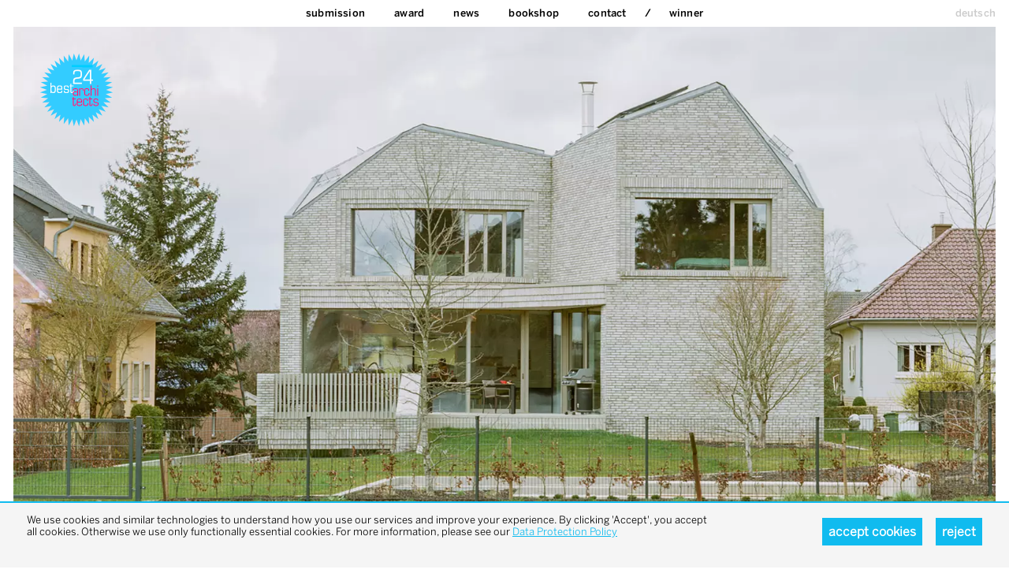

--- FILE ---
content_type: text/html; charset=UTF-8
request_url: https://bestarchitects.de/en/2024/all/all/all/all/Dagli-Atelier-d-Architecture-Barnich-House.73233.html
body_size: 8288
content:
<!DOCTYPE html>
<html xmlns:og="http://ogp.me/ns#" xmlns:fb="http://www.facebook.com/2008/fbml" lang="en" class=" live ">
<head>
<meta http-equiv="Content-Type" content="text/html; charset=UTF-8">
<base href="https://bestarchitects.de/">
<link rel="preconnect" href="https://static.bestarchitects.de">
<link rel="preconnect" href="https://cloud.typenetwork.com">
<meta name="Content-Language" content="en">
<meta name="author" content="zinnobergruen gmbh">
<meta name="generator" content="depage-cms v2.6.1">
<meta name="keywords" content="">
<meta name="msapplication-tap-highlight" content="no">
<meta name="description" content="">
<meta name="viewport" content="user-scalable=no, width=device-width, initial-scale=1.0">
<meta name="apple-mobile-web-app-capable" content="yes">
<meta name="apple-mobile-web-app-status-bar-style" content="black"><!-- --><link  rel="canonical" href="https://bestarchitects.de/en/2024/all/all/all/all/Dagli-Atelier-d-Architecture-Barnich-House.73233.html" />

<!-- --><link rel="stylesheet" type="text/css" href="https://static.bestarchitects.de/lib/global/css/global.css?20260128153434">
<link rel="stylesheet" type="text/css" href="https://static.bestarchitects.de/lib/global/css/colors.css?20251120123729">
<link rel="stylesheet" type="text/css" media="print" href="https://static.bestarchitects.de/lib/global/css/print.css?20200204184357">
<script type="text/javascript">
(function(w) { var c = w.depageAnalyticsConfig || {};
c.depageIsLive = true;
c.privacyPolicyLink = "https://bestarchitects.de/en/kontakt/datenschutz.php";
c.ga = { account: "UA-20341219-1", domain: "" };
w.depageAnalyticsConfig = c; })(window);
</script><script type="text/javascript" defer src="https://static.bestarchitects.de/lib/global/js/global.min.js?20260128153434"></script><link rel="icon" type="image/png" href="https://static.bestarchitects.de/lib/global/favicon.png">
<meta name="robots" content="index, follow">
<title>Dagli+ Atelier d’Architecture / Barnich House / 2024 / single family homes / best architects award</title>
</head>
<body class="projects">
<nav class="main"><ul>
<li class=""><a href="en/home.php" hreflang="en" title="best architects award – the best and most interesting architecture projects in Europe">home</a></li>
<li class=""><a href="en/anmeldung.php" hreflang="en">Submission</a></li>
<li class="">
<a href="en/award/info.php" hreflang="en">Award</a><ul>
<li><a href="en/award/info.php" hreflang="en" title="Die besten Architekten aus dem europäischen Raum">Info</a></li>
<li><a href="en/award/jury.php" hreflang="en">Jury</a></li>
</ul>
</li>
<li class="news">
<a href="en/news/2026/19/best-architects-27-gestartet.php" hreflang="en">News</a><ul>
<li><a href="en/news/2026/19/best-architects-27-gestartet.php" hreflang="en">best architects 27 gestartet</a></li>
<li><a href="en/news/2026/19/publikation-best-architects-26-erschienen.php" hreflang="en">Publikation best architects 26 erschienen</a></li>
<li><a href="en/news/2026/19/best-architects-25-ergebnis-2.php" hreflang="en">best architects 25 ergebnis 2</a></li>
<li><a href="en/news/2025/18/best-architects-24-gestartet-2.php" hreflang="en">best architects 24 gestartet 2</a></li>
<li><a href="en/news/2025/18/best-architects-25-ergebnis.php" hreflang="en">best architects 25 ergebnis</a></li>
<li><a href="en/news/2025/18/best-architects-24-gestartet.php" hreflang="en">best architects 24 gestartet</a></li>
<li><a href="en/news/2024/17/publikation-best-architects-22-erschienen.php" hreflang="en">Publikation best architects 22 erschienen</a></li>
<li><a href="en/news/2024/16/best-architects-24-entschieden-4.php" hreflang="en">best architects 24 entschieden 4</a></li>
<li><a href="en/news/2023/15/best-architects-24-gestartet.php" hreflang="en">best architects 24 gestartet</a></li>
<li><a href="en/news/2023/14/best-architects-24-gestartet.php" hreflang="en">best architects 24 gestartet</a></li>
<li><a href="en/news/2022/13/publikation-best-architects-22-erschienen.php" hreflang="en">Publikation best architects 22 erschienen</a></li>
<li><a href="en/news/2022/12/publikation-best-architects-22-erschienen.php" hreflang="en">Publikation best architects 22 erschienen</a></li>
<li><a href="en/news/2022/11/publikation-best-architects-22-erschienen.php" hreflang="en">Publikation best architects 22 erschienen</a></li>
<li><a href="en/news/2022/07/best-architects-22-entschieden-3.php" hreflang="en">best architects 22 entschieden 3</a></li>
<li><a href="en/news/2020/11/publikation-best-architects-21.php" hreflang="en">Publikation best architects 21</a></li>
<li><a href="en/news/2020/07/best-architects-21-entschieden-2.php" hreflang="en">best architects 21 entschieden 2</a></li>
<li><a href="en/news/2020/04/auslobung-verlaengert.php" hreflang="en">Auslobung verlängert</a></li>
<li><a href="en/news/2019/06/publikation-best-architects-23.php" hreflang="en">Publikation best architects 23</a></li>
<li><a href="en/news/2019/06/best-architects-20-entschieden.php" hreflang="en">best architects 20 entschieden</a></li>
<li><a href="en/news/2019/05/publikation-best-architects-19-erschienen.php" hreflang="en">Publikation best architects 19 erschienen</a></li>
<li><a href="en/news/2018/11/publikation-best-architects-19-erschienen-2.php" hreflang="en">Publikation best architects 19 erschienen 2</a></li>
<li><a href="en/news/2018/06/best-architects-19-entschieden.php" hreflang="en">best architects 19 entschieden</a></li>
<li><a href="en/news/2017/11/best-architects-18.php" hreflang="en">best architects 18</a></li>
<li><a href="en/news/2017/11/red-dot-best-architects-17.php" hreflang="en">red dot best architects 17</a></li>
<li><a href="en/news/2017/06/best-architects-18-entschieden.php" hreflang="en">best architects 18 entschieden </a></li>
<li><a href="en/news/2016/08/red-dot-best-architects-16.php" hreflang="en">red dot best architects 16</a></li>
</ul>
</li>
<li class="">
<a href="en/bookshop/best-architects-26.php" hreflang="en">bookshop</a><ul>
<li><a href="en/bookshop/best-architects-26.php" hreflang="en">best architects 26</a></li>
<li><a href="en/bookshop/notebook-26.php" hreflang="en">notebook 26</a></li>
<li><a href="en/bookshop/best-architects-25.php" hreflang="en">best architects 25</a></li>
<li><a href="en/bookshop/notebook-white-dots.php" hreflang="en">notebook white dots</a></li>
<li><a href="en/bookshop/best-architects-24.php" hreflang="en">best architects 24</a></li>
<li><a href="en/bookshop/best-architects-23.php" hreflang="en">best architects 23</a></li>
<li><a href="en/bookshop/best-architects-22.php" hreflang="en">best architects 22</a></li>
<li><a href="en/bookshop/best-architects-21.php" hreflang="en">best architects 21</a></li>
<li><a href="en/bookshop/notebook.php" hreflang="en">notebook </a></li>
<li><a href="en/bookshop/best-architects-20.php" hreflang="en">best architects 20</a></li>
<li><a href="en/bookshop/best-architects-19.php" hreflang="en">best architects 19</a></li>
<li><a href="en/bookshop/best-architects-18.php" hreflang="en">best architects 18</a></li>
<li><a href="en/bookshop/best-architects-17.php" hreflang="en">best architects 17</a></li>
<li><a href="en/bookshop/best-architects-16.php" hreflang="en">best architects 16</a></li>
<li><a href="en/bookshop/best-architects-15.php" hreflang="en">best architects 15</a></li>
<li><a href="en/bookshop/best-architects-14.php" hreflang="en">best architects 14</a></li>
<li><a href="en/bookshop/best-architects-13.php" hreflang="en">best architects 13</a></li>
<li><a href="en/bookshop/best-architects-12.php" hreflang="en">best architects 12</a></li>
<li><a href="en/bookshop/best-architects-11.php" hreflang="en">best architects 11</a></li>
</ul>
</li>
<li class="">
<a href="en/kontakt.php" hreflang="en">Contact</a><ul>
<li><a href="en/kontakt/newsletter.php" hreflang="en">Newsletter</a></li>
<li><a href="en/kontakt/datenschutz.php" hreflang="en">data pro­tec­tion pol­icy</a></li>
</ul>
</li>
<li class="winner"><a href="en/2026/all/all/all/all/overview.html">Winner</a></li>
</ul></nav><nav class="langswitch"><ul><li class=""><a href="de/gewinner/2024/wohnungsbau-einfamilienhaeuser/dagli-atelier-d-architecture.php" hreflang="de">deutsch</a></li></ul></nav><div id="pagecontainer"><div class="page color-">
<header><div id="middle"><a href="#content" class="hidden">Zum Inhalt springen</a></div>
<div class="logo"><a href="en/home.php"><img alt="best architects" src="https://static.bestarchitects.de/lib/global/logo_24.png"></a></div></header><main><section class="winner"><!-- -->
<nav class="prevnext">
    <ul>
        <li class="prev"><a  href="en/2024/all/all/all/all/be-architektur-Barn-home-in-a-hamlet-Reppisch-Valley-Zurich.73192.html"></a></li>
        <li class="next"><a  href="en/2024/all/all/all/all/Froehlich-Gassner-Architekten-Kleine-Bleibe.73284.html"></a></li>
    </ul>
</nav>

<!-- --><div class="slideshow full"><div class="full first"><picture><source type="image/webp" srcset="https://static.bestarchitects.de/lib/Gewinner/2024/WBI/W1094_k.jpg.tf800x600-59x91.webp 800w, https://static.bestarchitects.de/lib/Gewinner/2024/WBI/W1094_k.jpg.tf1200x900-59x91.webp 1200w, https://static.bestarchitects.de/lib/Gewinner/2024/WBI/W1094_k.jpg.tf1600x1200-59x91.webp 1600w, https://static.bestarchitects.de/lib/Gewinner/2024/WBI/W1094_k.jpg.tf1900x1425-59x91.webp 1900w, https://static.bestarchitects.de/lib/Gewinner/2024/WBI/W1094_k.jpg.tf2000x1200-59x91.webp 2000w, https://static.bestarchitects.de/lib/Gewinner/2024/WBI/W1094_k.jpg.tf2375x1425-59x91.webp 2375w"></source><source type="image/jpeg" srcset="https://static.bestarchitects.de/lib/Gewinner/2024/WBI/W1094_k.jpg.tf800x600-59x91.jpg 800w, https://static.bestarchitects.de/lib/Gewinner/2024/WBI/W1094_k.jpg.tf1200x900-59x91.jpg 1200w, https://static.bestarchitects.de/lib/Gewinner/2024/WBI/W1094_k.jpg.tf1600x1200-59x91.jpg 1600w, https://static.bestarchitects.de/lib/Gewinner/2024/WBI/W1094_k.jpg.tf1900x1425-59x91.jpg 1900w, https://static.bestarchitects.de/lib/Gewinner/2024/WBI/W1094_k.jpg.tf2000x1200-59x91.jpg 2000w, https://static.bestarchitects.de/lib/Gewinner/2024/WBI/W1094_k.jpg.tf2375x1425-59x91.jpg 2375w"></source><img src="https://static.bestarchitects.de/lib/Gewinner/2024/WBI/W1094_k.jpg.tf800x600-59x91.jpg" alt="Dagli+ Atelier d’Architecture: Barnich House - best architects 24" sizes="100vw" style="object-position: 59% 91%" title="© Dagli+ Atelier d’Architecture · Photo Lorenzo Zandri"></picture></div></div>
<hgroup><h1>Dagli+ Atelier d’Architecture</h1>
<h2>Barnich House</h2></hgroup><div class="details">
<div class="detail">
<h3>best architects 24</h3>
<p>single family homes</p>
</div>
<div class="detail">
<h3>Place</h3>
<p>Senningerberg, Luxembourg</p>
</div>
<div class="detail">
<h3>Studio</h3>
<p><a href="http://www.dagli.lu" target="_blank" hreflang="en">www.dagli.lu</a></p>
</div>
<div class="detail">
<h3>Photos</h3>
<p>Lorenzo Zandri</p>
</div>
</div>
<div class="description">
<h3>Description</h3>
<p>The project is located in a quiet neighbourhood where
single-family houses predominate. The existing buildings on the street have
very calm and straightforward façades. While the selected brick material is
intended to refer to the neighbouring houses and to blend into a common
language, a unique design vocabulary has been captured with the bends and
angles created in the volume of the project. This language is kept more modest
on the front façade, whereas the façade opening onto the garden is designed to
receive more sunlight and to embrace the garden with its generous bends. In the
interior plan, it was desired that all the bends and angles could be perceived in
the form of volumes. Therefore, a very free and spacious plan welcomes us on
the ground floor, with almost no separation between the functions, resulting in
smooth transitions and an open living space.<br></p>
</div>
<footer><!-- --><nav class="bottom">
    <a  href="en/2024/all/all/all/all/overview.html" class="overview">
        overview
    </a>
    <ul>
                    <li>
                    <span>previous<br>project</span>                    <a  href="en/2024/all/all/all/all/be-architektur-Barn-home-in-a-hamlet-Reppisch-Valley-Zurich.73192.html" title="be architektur / Barn home in a hamlet, Reppisch Valley, Zurich / 2024">
                        <span>be <br>architektur</span>
                        <img  src="https://static.bestarchitects.de/lib/Gewinner/2024/WBI/W1048_k.jpg.thumbfill-205x224.jpg">
                    </a>
                </li>
                                <li>
                    <span>next<br>project</span>                    <a  href="en/2024/all/all/all/all/Froehlich-Gassner-Architekten-Kleine-Bleibe.73284.html" title="Fröhlich Gassner Architekten / Kleine Bleibe / 2024">
                        <span>Fröhlich <br>Gassner</span>
                        <img  src="https://static.bestarchitects.de/lib/Gewinner/2024/WBI/W1012_k.jpg.thumbfill-205x224.jpg">
                    </a>
                </li>
                    </ul>
</nav>
<nav class="pages">
    <a  href="en/2024/all/all/all/all/overview.html" class="overview">
        overview
    </a>
            <a  href="en/2024/all/all/all/all/andreas-ferstl-architekten-Kohlektiv-in-Nuremberg.71891.html" title="andreas ferstl architekten / Kohlektiv in Nuremberg / 2024">andreas ferstl architekten / Kohlektiv in Nuremberg / 2024</a>
                    <a  href="en/2024/all/all/all/all/atelier-brandau-ciccardini-Architekten-Chalet-Quilucru-renovation.71710.html" title="atelier brandau ciccardini Architekten / Chalet Quilucru renovation / 2024">atelier brandau ciccardini Architekten / Chalet Quilucru renovation / 2024</a>
                    <a  href="en/2024/all/all/all/all/bartke-pedrazzini-architetti-Casa-Cortile-Ca-del-Tero.71157.html" title="bartke pedrazzini architetti / Casa Cortile / Ca’ del Tero / 2024">bartke pedrazzini architetti / Casa Cortile / Ca’ del Tero / 2024</a>
                    <a  href="en/2024/all/all/all/all/bob-gysin-partner-Elisabethenstrasse-public-housing.71306.html" title="bob gysin partner / Elisabethenstrasse public housing / 2024">bob gysin partner / Elisabethenstrasse public housing / 2024</a>
                    <a  href="en/2024/all/all/all/all/BUERO-KONSTRUKT-Architekten-Benedictine-Centre-in-Sarnen.72164.html" title="BÜRO KONSTRUKT Architekten / Benedictine Centre in Sarnen / 2024">BÜRO KONSTRUKT Architekten / Benedictine Centre in Sarnen / 2024</a>
                    <a  href="en/2024/all/all/all/all/camponovo-baumgartner-architekten-Roth-House-Muri.71755.html" title="camponovo baumgartner architekten / Roth House, Muri / 2024">camponovo baumgartner architekten / Roth House, Muri / 2024</a>
                    <a  href="en/2024/all/all/all/all/camponovo-baumgartner-architekten-Pour-Denise.71796.html" title="camponovo baumgartner architekten / Pour Denise / 2024">camponovo baumgartner architekten / Pour Denise / 2024</a>
                    <a  href="en/2024/all/all/all/all/CATALANOQUIEL-Architekten-Renovation-and-extension-of-a-courtyard-house-in-the-Indianersiedlung.71844.html" title="CATALANOQUIEL Architekten / Renovation and extension of a courtyard house in the «Indianersiedlung» / 2024">CATALANOQUIEL Architekten / Renovation and extension of a courtyard house in the «Indianersiedlung» / 2024</a>
                    <a  href="en/2024/all/all/all/all/Francois-Meyer-Architecture-Renovation-Artis-Sierre.72252.html" title="François Meyer Architecture / Renovation Artis, Sierre / 2024">François Meyer Architecture / Renovation Artis, Sierre / 2024</a>
                    <a  href="en/2024/all/all/all/all/hks-architekten-Erfurt-heating-plant.71928.html" title="hks architekten / Erfurt heating plant / 2024">hks architekten / Erfurt heating plant / 2024</a>
                    <a  href="en/2024/all/all/all/all/Kaltenbacher-ARCHITEKTUR-STEINBAUER-architektur-design-House-Havana-in-the-Tobacco-Factory-Linz.72070.html" title="Kaltenbacher ARCHITEKTUR / STEINBAUER architektur+design / House Havana in the Tobacco Factory Linz / 2024">Kaltenbacher ARCHITEKTUR / STEINBAUER architektur+design / House Havana in the Tobacco Factory Linz / 2024</a>
                    <a  href="en/2024/all/all/all/all/Kollektiv-Marudo-Renovation-of-holiday-home-Casa-Campari-Porto-Ronco.72119.html" title="Kollektiv Marudo / Renovation of holiday home Casa Campari, Porto Ronco / 2024">Kollektiv Marudo / Renovation of holiday home Casa Campari, Porto Ronco / 2024</a>
                    <a  href="en/2024/all/all/all/all/Michael-Meier-und-Marius-Hug-Architekten-Roemerstrasse-Baden.72201.html" title="Michael Meier und Marius Hug Architekten  / Römerstrasse, Baden / 2024">Michael Meier und Marius Hug Architekten  / Römerstrasse, Baden / 2024</a>
                    <a  href="en/2024/all/all/all/all/Rapin-Saiz-Architectes-Bosquets-renovation-and-extension-of-Produits-Dentaires-SA-building-Phase-I.71982.html" title="Rapin Saiz Architectes / Bosquets – renovation and extension of Produits Dentaires SA building (Phase I) / 2024">Rapin Saiz Architectes / Bosquets – renovation and extension of Produits Dentaires SA building (Phase I) / 2024</a>
                    <a  href="en/2024/all/all/all/all/Roman-Hutter-Architektur-Kronengasse-in-Sempach.72019.html" title="Roman Hutter Architektur / Kronengasse in Sempach / 2024">Roman Hutter Architektur / Kronengasse in Sempach / 2024</a>
                    <a  href="en/2024/all/all/all/all/Schneider-Schneider-Architekten-Restaurant-Bruecke-Niedergoesgen.72295.html" title="Schneider &amp; Schneider Architekten / Restaurant Brücke, Niedergösgen / 2024">Schneider &amp; Schneider Architekten / Restaurant Brücke, Niedergösgen / 2024</a>
                    <a  href="en/2024/all/all/all/all/Studio-Supernova-Mid-terrace-house-Zurich-renovation-modernisation-and-attic-conversion.72377.html" title="Studio Supernova / Mid-terrace house, Zurich: renovation, modernisation and attic conversion / 2024">Studio Supernova / Mid-terrace house, Zurich: renovation, modernisation and attic conversion / 2024</a>
                    <a  href="en/2024/all/all/all/all/Superdraft-Studio-Renovation-of-a-listed-townhouse-Eulerstrasse.72340.html" title="Superdraft Studio / Renovation of a listed townhouse, Eulerstrasse / 2024">Superdraft Studio / Renovation of a listed townhouse, Eulerstrasse / 2024</a>
                    <a  href="en/2024/all/all/all/all/think-architecture-Casa-Grusaida.72425.html" title="think architecture / Casa Grusaida / 2024">think architecture / Casa Grusaida / 2024</a>
                    <a  href="en/2024/all/all/all/all/weberbrunner-architekten-Renovation-conversion-and-extension-of-House-B4-Zurich.72465.html" title="weberbrunner architekten / Renovation, conversion and extension of House B4, Zurich / 2024">weberbrunner architekten / Renovation, conversion and extension of House B4, Zurich / 2024</a>
                    <a  href="en/2024/all/all/all/all/Appels-Architekten-House-by-the-lake-A-sculpture-of-wooden-cubes-as-a-home-for-a-family.72527.html" title="Appels Architekten / House by the lake – A sculpture of wooden cubes as a home for a family / 2024">Appels Architekten / House by the lake – A sculpture of wooden cubes as a home for a family / 2024</a>
                    <a  href="en/2024/all/all/all/all/Axel-Steudel-Architekten-Scholz-House.73515.html" title="Axel Steudel Architekten  / Scholz House / 2024">Axel Steudel Architekten  / Scholz House / 2024</a>
                    <a  href="en/2024/all/all/all/all/be-architektur-Barn-home-in-a-hamlet-Reppisch-Valley-Zurich.73192.html" title="be architektur / Barn home in a hamlet, Reppisch Valley, Zurich / 2024">be architektur / Barn home in a hamlet, Reppisch Valley, Zurich / 2024</a>
                    <a  href="en/2024/all/all/all/all/Dagli-Atelier-d-Architecture-Barnich-House.73233.html" title="Dagli+ Atelier d’Architecture / Barnich House / 2024">Dagli+ Atelier d’Architecture / Barnich House / 2024</a>
                    <a  href="en/2024/all/all/all/all/Froehlich-Gassner-Architekten-Kleine-Bleibe.73284.html" title="Fröhlich Gassner Architekten / Kleine Bleibe / 2024">Fröhlich Gassner Architekten / Kleine Bleibe / 2024</a>
                    <a  href="en/2024/all/all/all/all/NAEMAS-Architekturkonzepte-Homestead-with-parlour.73325.html" title="NAEMAS Architekturkonzepte / Homestead with parlour / 2024">NAEMAS Architekturkonzepte / Homestead with parlour / 2024</a>
                    <a  href="en/2024/all/all/all/all/Neutard-Schneider-Architekten-R8b_wooden-house.73427.html" title="Neutard Schneider Architekten / R8b_wooden house / 2024">Neutard Schneider Architekten / R8b_wooden house / 2024</a>
                    <a  href="en/2024/all/all/all/all/Schneider-Lengauer-Puehringer-Architekten-The-Tall-Black.73471.html" title="Schneider Lengauer Pühringer Architekten / The Tall Black / 2024">Schneider Lengauer Pühringer Architekten / The Tall Black / 2024</a>
                    <a  href="en/2024/all/all/all/all/Weyell-Zipse-Architekten-House-P.73559.html" title="Weyell Zipse Architekten / House P / 2024">Weyell Zipse Architekten / House P / 2024</a>
                    <a  href="en/2024/all/all/all/all/Ana-Otero-Architektur-Wolkengespraech.74685.html" title="Ana Otero Architektur / Wolkengespräch / 2024">Ana Otero Architektur / Wolkengespräch / 2024</a>
                    <a  href="en/2024/all/all/all/all/Appels-Architekten-Urban-infill-in-Berlin-between-the-courtyards.74155.html" title="Appels Architekten / Urban infill in Berlin – between the courtyards / 2024">Appels Architekten / Urban infill in Berlin – between the courtyards / 2024</a>
                    <a  href="en/2024/all/all/all/all/ATELIER-MARTEL-130-student-apartments-and-a-university-restaurant-in-the-Paris-2024-Olympic-Games-athletes-village.74201.html" title="ATELIER MARTEL / 130 student apartments and a university restaurant in the Paris 2024 Olympic Games athletes’ village / 2024">ATELIER MARTEL / 130 student apartments and a university restaurant in the Paris 2024 Olympic Games athletes’ village / 2024</a>
                    <a  href="en/2024/all/all/all/all/Beck-Oser-Architekten-Witterswilerstrasse-houses-Baettwil.74246.html" title="Beck Oser Architekten / Witterswilerstrasse houses, Bättwil / 2024">Beck Oser Architekten / Witterswilerstrasse houses, Bättwil / 2024</a>
                    <a  href="en/2024/all/all/all/all/Buero-Konstrukt-New-neighbourhood-centre-Wesemlin-Lucerne.74547.html" title="Büro Konstrukt / New neighbourhood centre Wesemlin, Lucerne  / 2024">Büro Konstrukt / New neighbourhood centre Wesemlin, Lucerne  / 2024</a>
                    <a  href="en/2024/all/all/all/all/Conen-Sigl-Architekt-innen-Living-at-Westhof-Hochbord-Duebendorf.74283.html" title="Conen Sigl Architekt:innen / Living at Westhof, Hochbord, Dübendorf / 2024">Conen Sigl Architekt:innen / Living at Westhof, Hochbord, Dübendorf / 2024</a>
                    <a  href="en/2024/all/all/all/all/Edelaar-Mosayebi-Inderbitzin-Architekt-innen-Apartment-building-on-Stampfenbachstrasse.74331.html" title="Edelaar Mosayebi Inderbitzin Architekt*innen / Apartment building on Stampfenbachstrasse / 2024">Edelaar Mosayebi Inderbitzin Architekt*innen / Apartment building on Stampfenbachstrasse / 2024</a>
                    <a  href="en/2024/all/all/all/all/Fabio-von-Arx-Apartment-building-on-Neubergweg.74899.html" title="Fabio von Arx / Apartment building on Neubergweg / 2024">Fabio von Arx / Apartment building on Neubergweg / 2024</a>
                    <a  href="en/2024/all/all/all/all/Fischer-Architekten-AG-High-rise-on-Birmensdorferstrasse-Zurich.74373.html" title="Fischer Architekten AG / High-rise on Birmensdorferstrasse, Zurich / 2024">Fischer Architekten AG / High-rise on Birmensdorferstrasse, Zurich / 2024</a>
                    <a  href="en/2024/all/all/all/all/Graber-Pulver-Architekten-Suedhang-residential-complex-in-Herrenschwanden.74415.html" title="Graber Pulver Architekten / Südhang residential complex in Herrenschwanden / 2024">Graber Pulver Architekten / Südhang residential complex in Herrenschwanden / 2024</a>
                    <a  href="en/2024/all/all/all/all/Hermansson-Hiller-Lundberg-Arkitekter-Trilling-student-housing.74461.html" title="Hermansson Hiller Lundberg Arkitekter / Trilling student housing / 2024">Hermansson Hiller Lundberg Arkitekter / Trilling student housing / 2024</a>
                    <a  href="en/2024/all/all/all/all/Kleihues-Kleihues-K111.74505.html" title="Kleihues + Kleihues / K111 / 2024">Kleihues + Kleihues / K111 / 2024</a>
                    <a  href="en/2024/all/all/all/all/Luca-Selva-Architekten-Furnierwerk-residential-complex.74772.html" title="Luca Selva Architekten / Furnierwerk residential complex  / 2024">Luca Selva Architekten / Furnierwerk residential complex  / 2024</a>
                    <a  href="en/2024/all/all/all/all/Luca-Selva-Architekten-Apartment-building-on-Bruderholzallee-Basel.74810.html" title="Luca Selva Architekten / Apartment building on Bruderholzallee, Basel / 2024">Luca Selva Architekten / Apartment building on Bruderholzallee, Basel / 2024</a>
                    <a  href="en/2024/all/all/all/all/Roman-Hutter-Architektur-Rothusweg-in-Zug.74634.html" title="Roman Hutter Architektur / Rothusweg in Zug / 2024">Roman Hutter Architektur / Rothusweg in Zug / 2024</a>
                    <a  href="en/2024/all/all/all/all/Sacker-Architekten-Alter-Milchhof.74728.html" title="Sacker Architekten / Alter Milchhof / 2024">Sacker Architekten / Alter Milchhof / 2024</a>
                    <a  href="en/2024/all/all/all/all/THINK-ARCHITECTURE-House-next-to-the-church.74854.html" title="THINK ARCHITECTURE / House next to the church / 2024">THINK ARCHITECTURE / House next to the church / 2024</a>
                    <a  href="en/2024/all/all/all/all/VON-M-HS77.74945.html" title="VON M / HS77 / 2024">VON M / HS77 / 2024</a>
                    <a  href="en/2024/all/all/all/all/Wild-Baer-Heule-Architekten-Residential-Tower-on-the-Glasi-Buelach.74989.html" title="Wild Bär Heule Architekten / Residential Tower on the Glasi, Bülach / 2024">Wild Bär Heule Architekten / Residential Tower on the Glasi, Bülach / 2024</a>
                    <a  href="en/2024/all/all/all/all/Wild-Baer-Heule-Architekten-Apartment-building-on-Melchruetistrasse.75033.html" title="Wild Bär Heule Architekten / Apartment building on Melchrütistrasse / 2024">Wild Bär Heule Architekten / Apartment building on Melchrütistrasse / 2024</a>
                    <a  href="en/2024/all/all/all/all/a-r-Architekten-Municipal-Administration-Centre-Goeppingen.75093.html" title="a+r Architekten / Municipal Administration Centre Göppingen / 2024">a+r Architekten / Municipal Administration Centre Göppingen / 2024</a>
                    <a  href="en/2024/all/all/all/all/DEMOGO-studio-di-architettura-Financial-Guard-Regional-Headquarters.75130.html" title="DEMOGO studio di architettura / Financial Guard Regional Headquarters / 2024">DEMOGO studio di architettura / Financial Guard Regional Headquarters / 2024</a>
                    <a  href="en/2024/all/all/all/all/Oliv-Architekten-M8-work-create.75178.html" title="Oliv Architekten / M8 – work &amp; create / 2024">Oliv Architekten / M8 – work &amp; create / 2024</a>
                    <a  href="en/2024/all/all/all/all/SWAP-Architektur-District-headquarters-for-Salzburg-Umgebung.75220.html" title="SWAP Architektur / District headquarters for Salzburg-Umgebung / 2024">SWAP Architektur / District headquarters for Salzburg-Umgebung / 2024</a>
                    <a  href="en/2024/all/all/all/all/Kunik-de-Morsier-architectes-New-Manufacture-de-Haute-Horlogerie-Audemars-Piguet.75272.html" title="Kuník de Morsier architectes / New Manufacture de Haute Horlogerie Audemars Piguet / 2024">Kuník de Morsier architectes / New Manufacture de Haute Horlogerie Audemars Piguet / 2024</a>
                    <a  href="en/2024/all/all/all/all/pedevilla-architects-ATTO-Suites.75315.html" title="pedevilla architects / ATTO Suites / 2024">pedevilla architects / ATTO Suites / 2024</a>
                    <a  href="en/2024/all/all/all/all/SLG-SCHMITT-LOEBERMANN-GETTO-Architekten-Extension-of-Biohotel-Sturm.75359.html" title="SLG – SCHMITT LOEBERMANN GETTO Architekten / Extension of Biohotel Sturm / 2024">SLG – SCHMITT LOEBERMANN GETTO Architekten / Extension of Biohotel Sturm / 2024</a>
                    <a  href="en/2024/all/all/all/all/BS-EMI-Architektenpartner-Chliriet-Schoolhouse.75421.html" title="BS+EMI Architektenpartner / Chliriet Schoolhouse  / 2024">BS+EMI Architektenpartner / Chliriet Schoolhouse  / 2024</a>
                    <a  href="en/2024/all/all/all/all/Kast-Kaeppeli-Architekten-Kleefeld-Elementary-School.75464.html" title="Kast Kaeppeli Architekten / Kleefeld Elementary School / 2024">Kast Kaeppeli Architekten / Kleefeld Elementary School / 2024</a>
                    <a  href="en/2024/all/all/all/all/-Kollektiv-Marudo-Architekten-New-school-complex-Bruehl-Solothurn.75509.html" title="Kollektiv Marudo Architekten / New school complex Brühl, Solothurn / 2024"> Kollektiv Marudo Architekten / New school complex Brühl, Solothurn / 2024</a>
                    <a  href="en/2024/all/all/all/all/larob-studio-fuer-architektur-Am-Bergwald-Day-Care-Centre.75546.html" title="larob. studio für architektur / Am Bergwald Day-Care Centre / 2024">larob. studio für architektur / Am Bergwald Day-Care Centre / 2024</a>
                    <a  href="en/2024/all/all/all/all/MJ2B-Architekten-Schoolhouse-and-gymnasium-Holderbank.75641.html" title="MJ2B Architekten / Schoolhouse and gymnasium, Holderbank / 2024">MJ2B Architekten / Schoolhouse and gymnasium, Holderbank / 2024</a>
                    <a  href="en/2024/all/all/all/all/Osterwold-Schmidt-EXP-ANDER-Architekten-Helmholtz-Institute-Jena.75684.html" title="Osterwold°Schmidt EXP!ANDER Architekten / Helmholtz Institute, Jena / 2024">Osterwold°Schmidt EXP!ANDER Architekten / Helmholtz Institute, Jena / 2024</a>
                    <a  href="en/2024/all/all/all/all/oxid-Architektur-Sonnenberg-Schoolhouse.75729.html" title="oxid Architektur / Sonnenberg Schoolhouse / 2024">oxid Architektur / Sonnenberg Schoolhouse / 2024</a>
                    <a  href="en/2024/all/all/all/all/pool-Architekten-Temporary-sports-buildings.75766.html" title="pool Architekten / Temporary sports buildings / 2024">pool Architekten / Temporary sports buildings / 2024</a>
                    <a  href="en/2024/all/all/all/all/schoch-tavli-architekten-Two-classroom-kindergarten-in-Kradolf.75814.html" title="schoch-tavli architekten / Two-classroom kindergarten in Kradolf / 2024">schoch-tavli architekten / Two-classroom kindergarten in Kradolf / 2024</a>
                    <a  href="en/2024/all/all/all/all/Schulz-und-Schulz-Technical-University-of-Applied-Sciences-of-Central-Hesse-new-buildings-for-the-departments-of-Mechanical-and-Power-Engineering-ME-and-Civil-Engineering-BAU.75856.html" title="Schulz und Schulz / Technical University of Applied Sciences of Central Hesse – new buildings for the departments of Mechanical and Power Engineering (ME) and Civil Engineering (BAU) / 2024">Schulz und Schulz / Technical University of Applied Sciences of Central Hesse – new buildings for the departments of Mechanical and Power Engineering (ME) and Civil Engineering (BAU) / 2024</a>
                    <a  href="en/2024/all/all/all/all/Studio-Fragment-New-educational-building-for-Semmelweis-University-Faculty-of-Health-Sciences.75905.html" title="Studio Fragment / New educational building for Semmelweis University – Faculty of Health Sciences / 2024">Studio Fragment / New educational building for Semmelweis University – Faculty of Health Sciences / 2024</a>
                    <a  href="en/2024/all/all/all/all/Uli-Mayer-Urs-Huessy-Architekten-Kindergarten-and-double-gymnasium-Mauren.75594.html" title="Uli Mayer · Urs Hüssy Architekten / Kindergarten and double gymnasium, Mauren / 2024">Uli Mayer · Urs Hüssy Architekten / Kindergarten and double gymnasium, Mauren / 2024</a>
                    <a  href="en/2024/all/all/all/all/VON-M-Fuchshofstrasse-Primary-School.75942.html" title="VON M / Fuchshofstrasse Primary School / 2024">VON M / Fuchshofstrasse Primary School / 2024</a>
                    <a  href="en/2024/all/all/all/all/bob-gysin-partner-Mettenweg-residence.76089.html" title="bob gysin partner / Mettenweg residence / 2024">bob gysin partner / Mettenweg residence / 2024</a>
                    <a  href="en/2024/all/all/all/all/Campomarzio-Michele-Moresco-Architetto-St-Martin-Sport-Centre.75999.html" title="Campomarzio + Michele Moresco Architetto / St. Martin Sport Centre / 2024">Campomarzio + Michele Moresco Architetto / St. Martin Sport Centre / 2024</a>
                    <a  href="en/2024/all/all/all/all/emixi-architectes-Community-Hall.76045.html" title="emixi architectes / Community Hall / 2024">emixi architectes / Community Hall / 2024</a>
                    <a  href="en/2024/all/all/all/all/kit-Rosenthal-Health-Centre.76127.html" title="kit / Rosenthal Health Centre / 2024">kit / Rosenthal Health Centre / 2024</a>
                    <a  href="en/2024/all/all/all/all/MAK-architecture-Montchoisi-Retirement-and-Care-Centre.76178.html" title="MAK architecture / Montchoisi Retirement and Care Centre / 2024">MAK architecture / Montchoisi Retirement and Care Centre / 2024</a>
                    <a  href="en/2024/all/all/all/all/Scheitlin-Syfrig-Architekten-Muensterlingen-Psychiatric-Clinic.76223.html" title="Scheitlin Syfrig Architekten / Münsterlingen Psychiatric Clinic / 2024">Scheitlin Syfrig Architekten / Münsterlingen Psychiatric Clinic / 2024</a>
                    <a  href="en/2024/all/all/all/all/scholl-architekten-partnerschaft-scholl-balbach-walker-Standard-sports-hall-type-for-Berlin.76267.html" title="scholl architekten partnerschaft  scholl.balbach.walker / Standard sports hall type for Berlin / 2024">scholl architekten partnerschaft  scholl.balbach.walker / Standard sports hall type for Berlin / 2024</a>
                    <a  href="en/2024/all/all/all/all/Brueckner-Brueckner-Architekten-Waldnaab-Chapel-New-wayside-chapel-near-the-Waldnaab-River.76319.html" title="Brückner &amp; Brückner Architekten / Waldnaab Chapel  | New wayside chapel near the Waldnaab River / 2024">Brückner &amp; Brückner Architekten / Waldnaab Chapel  | New wayside chapel near the Waldnaab River / 2024</a>
                    <a  href="en/2024/all/all/all/all/Brueckner-Brueckner-Architekten-Multiplicity-Redesign-of-St-Anton-Church-and-Pastoral-Centre-Schweinfurt.76362.html" title="Brückner &amp; Brückner Architekten / Multiplicity | Redesign of St. Anton Church and Pastoral Centre, Schweinfurt / 2024">Brückner &amp; Brückner Architekten / Multiplicity | Redesign of St. Anton Church and Pastoral Centre, Schweinfurt / 2024</a>
                    <a  href="en/2024/all/all/all/all/Architekturbuero-Juergen-Haller-Cabin.76412.html" title="Architekturbüro Jürgen Haller / Cabin / 2024">Architekturbüro Jürgen Haller / Cabin / 2024</a>
                    <a  href="en/2024/all/all/all/all/LP-architektur-Ronald-McDonald-Children-s-Home-Salzburg.76449.html" title="LP architektur / Ronald McDonald Children’s Home, Salzburg / 2024">LP architektur / Ronald McDonald Children’s Home, Salzburg / 2024</a>
                    <a  href="en/2024/all/all/all/all/Luna-Productions-Hardwald-Observation-Tower.76497.html" title="Luna Productions / Hardwald Observation Tower / 2024">Luna Productions / Hardwald Observation Tower / 2024</a>
                    <a  href="en/2024/all/all/all/all/RBCH-architectes-Historic-train-shed.76539.html" title="RBCH architectes / Historic train shed / 2024">RBCH architectes / Historic train shed / 2024</a>
                    <a  href="en/2024/all/all/all/all/RBCH-architectes-Les-Buissons-Footbridge.76583.html" title="RBCH architectes / «Les Buissons» Footbridge / 2024">RBCH architectes / «Les Buissons» Footbridge / 2024</a>
                    <a  href="en/2024/all/all/all/all/studioser-Monte.76627.html" title="studioser / Monte / 2024">studioser / Monte / 2024</a>
                    <a  href="en/2024/all/all/all/all/GFA-Gruppe-fuer-Architektur-Conversion-of-the-south-wing-of-the-TAS-Building-University-of-Zurich-Animal-Hospital.76685.html" title="GFA Gruppe für Architektur / Conversion of the south wing of the TAS Building, University of Zurich Animal Hospital / 2024">GFA Gruppe für Architektur / Conversion of the south wing of the TAS Building, University of Zurich Animal Hospital / 2024</a>
                    <a  href="en/2024/all/all/all/all/Kessler-Plescher-Architekten-Dr-Funk-Holiday-Home.76722.html" title="Keßler Plescher Architekten / Dr. Funk Holiday Home / 2024">Keßler Plescher Architekten / Dr. Funk Holiday Home / 2024</a>
                    <a  href="en/2024/all/all/all/all/spillmann-echsle-architekten-On-Labs.76773.html" title="spillmann echsle architekten / On Labs / 2024">spillmann echsle architekten / On Labs / 2024</a>
        </nav>

<!-- --></footer></section></main><footer><div class="to-top"><a>back to top</a></div>
<small>powered by <a href="http://depagecms.net">depage::cms</a></small></footer>
</div></div>
</body>
</html>


--- FILE ---
content_type: text/html; charset=UTF-8
request_url: https://bestarchitects.de/en/2024/all/all/all/all/Froehlich-Gassner-Architekten-Kleine-Bleibe.73284.html
body_size: 8506
content:
<!DOCTYPE html>
<html xmlns:og="http://ogp.me/ns#" xmlns:fb="http://www.facebook.com/2008/fbml" lang="en" class=" live ">
<head>
<meta http-equiv="Content-Type" content="text/html; charset=UTF-8">
<base href="https://bestarchitects.de/">
<link rel="preconnect" href="https://static.bestarchitects.de">
<link rel="preconnect" href="https://cloud.typenetwork.com">
<meta name="Content-Language" content="en">
<meta name="author" content="zinnobergruen gmbh">
<meta name="generator" content="depage-cms v2.6.1">
<meta name="keywords" content="">
<meta name="msapplication-tap-highlight" content="no">
<meta name="description" content="">
<meta name="viewport" content="user-scalable=no, width=device-width, initial-scale=1.0">
<meta name="apple-mobile-web-app-capable" content="yes">
<meta name="apple-mobile-web-app-status-bar-style" content="black"><!-- --><link  rel="canonical" href="https://bestarchitects.de/en/2024/all/all/all/all/Froehlich-Gassner-Architekten-Kleine-Bleibe.73284.html" />

<!-- --><link rel="stylesheet" type="text/css" href="https://static.bestarchitects.de/lib/global/css/global.css?20260128153434">
<link rel="stylesheet" type="text/css" href="https://static.bestarchitects.de/lib/global/css/colors.css?20251120123729">
<link rel="stylesheet" type="text/css" media="print" href="https://static.bestarchitects.de/lib/global/css/print.css?20200204184357">
<script type="text/javascript">
(function(w) { var c = w.depageAnalyticsConfig || {};
c.depageIsLive = true;
c.privacyPolicyLink = "https://bestarchitects.de/en/kontakt/datenschutz.php";
c.ga = { account: "UA-20341219-1", domain: "" };
w.depageAnalyticsConfig = c; })(window);
</script><script type="text/javascript" defer src="https://static.bestarchitects.de/lib/global/js/global.min.js?20260128153434"></script><link rel="icon" type="image/png" href="https://static.bestarchitects.de/lib/global/favicon.png">
<meta name="robots" content="index, follow">
<title>Fröhlich Gassner Architekten / Kleine Bleibe / 2024 / single family homes / best architects award</title>
</head>
<body class="projects">
<nav class="main"><ul>
<li class=""><a href="en/home.php" hreflang="en" title="best architects award – the best and most interesting architecture projects in Europe">home</a></li>
<li class=""><a href="en/anmeldung.php" hreflang="en">Submission</a></li>
<li class="">
<a href="en/award/info.php" hreflang="en">Award</a><ul>
<li><a href="en/award/info.php" hreflang="en" title="Die besten Architekten aus dem europäischen Raum">Info</a></li>
<li><a href="en/award/jury.php" hreflang="en">Jury</a></li>
</ul>
</li>
<li class="news">
<a href="en/news/2026/19/best-architects-27-gestartet.php" hreflang="en">News</a><ul>
<li><a href="en/news/2026/19/best-architects-27-gestartet.php" hreflang="en">best architects 27 gestartet</a></li>
<li><a href="en/news/2026/19/publikation-best-architects-26-erschienen.php" hreflang="en">Publikation best architects 26 erschienen</a></li>
<li><a href="en/news/2026/19/best-architects-25-ergebnis-2.php" hreflang="en">best architects 25 ergebnis 2</a></li>
<li><a href="en/news/2025/18/best-architects-24-gestartet-2.php" hreflang="en">best architects 24 gestartet 2</a></li>
<li><a href="en/news/2025/18/best-architects-25-ergebnis.php" hreflang="en">best architects 25 ergebnis</a></li>
<li><a href="en/news/2025/18/best-architects-24-gestartet.php" hreflang="en">best architects 24 gestartet</a></li>
<li><a href="en/news/2024/17/publikation-best-architects-22-erschienen.php" hreflang="en">Publikation best architects 22 erschienen</a></li>
<li><a href="en/news/2024/16/best-architects-24-entschieden-4.php" hreflang="en">best architects 24 entschieden 4</a></li>
<li><a href="en/news/2023/15/best-architects-24-gestartet.php" hreflang="en">best architects 24 gestartet</a></li>
<li><a href="en/news/2023/14/best-architects-24-gestartet.php" hreflang="en">best architects 24 gestartet</a></li>
<li><a href="en/news/2022/13/publikation-best-architects-22-erschienen.php" hreflang="en">Publikation best architects 22 erschienen</a></li>
<li><a href="en/news/2022/12/publikation-best-architects-22-erschienen.php" hreflang="en">Publikation best architects 22 erschienen</a></li>
<li><a href="en/news/2022/11/publikation-best-architects-22-erschienen.php" hreflang="en">Publikation best architects 22 erschienen</a></li>
<li><a href="en/news/2022/07/best-architects-22-entschieden-3.php" hreflang="en">best architects 22 entschieden 3</a></li>
<li><a href="en/news/2020/11/publikation-best-architects-21.php" hreflang="en">Publikation best architects 21</a></li>
<li><a href="en/news/2020/07/best-architects-21-entschieden-2.php" hreflang="en">best architects 21 entschieden 2</a></li>
<li><a href="en/news/2020/04/auslobung-verlaengert.php" hreflang="en">Auslobung verlängert</a></li>
<li><a href="en/news/2019/06/publikation-best-architects-23.php" hreflang="en">Publikation best architects 23</a></li>
<li><a href="en/news/2019/06/best-architects-20-entschieden.php" hreflang="en">best architects 20 entschieden</a></li>
<li><a href="en/news/2019/05/publikation-best-architects-19-erschienen.php" hreflang="en">Publikation best architects 19 erschienen</a></li>
<li><a href="en/news/2018/11/publikation-best-architects-19-erschienen-2.php" hreflang="en">Publikation best architects 19 erschienen 2</a></li>
<li><a href="en/news/2018/06/best-architects-19-entschieden.php" hreflang="en">best architects 19 entschieden</a></li>
<li><a href="en/news/2017/11/best-architects-18.php" hreflang="en">best architects 18</a></li>
<li><a href="en/news/2017/11/red-dot-best-architects-17.php" hreflang="en">red dot best architects 17</a></li>
<li><a href="en/news/2017/06/best-architects-18-entschieden.php" hreflang="en">best architects 18 entschieden </a></li>
<li><a href="en/news/2016/08/red-dot-best-architects-16.php" hreflang="en">red dot best architects 16</a></li>
</ul>
</li>
<li class="">
<a href="en/bookshop/best-architects-26.php" hreflang="en">bookshop</a><ul>
<li><a href="en/bookshop/best-architects-26.php" hreflang="en">best architects 26</a></li>
<li><a href="en/bookshop/notebook-26.php" hreflang="en">notebook 26</a></li>
<li><a href="en/bookshop/best-architects-25.php" hreflang="en">best architects 25</a></li>
<li><a href="en/bookshop/notebook-white-dots.php" hreflang="en">notebook white dots</a></li>
<li><a href="en/bookshop/best-architects-24.php" hreflang="en">best architects 24</a></li>
<li><a href="en/bookshop/best-architects-23.php" hreflang="en">best architects 23</a></li>
<li><a href="en/bookshop/best-architects-22.php" hreflang="en">best architects 22</a></li>
<li><a href="en/bookshop/best-architects-21.php" hreflang="en">best architects 21</a></li>
<li><a href="en/bookshop/notebook.php" hreflang="en">notebook </a></li>
<li><a href="en/bookshop/best-architects-20.php" hreflang="en">best architects 20</a></li>
<li><a href="en/bookshop/best-architects-19.php" hreflang="en">best architects 19</a></li>
<li><a href="en/bookshop/best-architects-18.php" hreflang="en">best architects 18</a></li>
<li><a href="en/bookshop/best-architects-17.php" hreflang="en">best architects 17</a></li>
<li><a href="en/bookshop/best-architects-16.php" hreflang="en">best architects 16</a></li>
<li><a href="en/bookshop/best-architects-15.php" hreflang="en">best architects 15</a></li>
<li><a href="en/bookshop/best-architects-14.php" hreflang="en">best architects 14</a></li>
<li><a href="en/bookshop/best-architects-13.php" hreflang="en">best architects 13</a></li>
<li><a href="en/bookshop/best-architects-12.php" hreflang="en">best architects 12</a></li>
<li><a href="en/bookshop/best-architects-11.php" hreflang="en">best architects 11</a></li>
</ul>
</li>
<li class="">
<a href="en/kontakt.php" hreflang="en">Contact</a><ul>
<li><a href="en/kontakt/newsletter.php" hreflang="en">Newsletter</a></li>
<li><a href="en/kontakt/datenschutz.php" hreflang="en">data pro­tec­tion pol­icy</a></li>
</ul>
</li>
<li class="winner"><a href="en/2026/all/all/all/all/overview.html">Winner</a></li>
</ul></nav><nav class="langswitch"><ul><li class=""><a href="de/gewinner/2024/wohnungsbau-einfamilienhaeuser/froehlich-gassner.php" hreflang="de">deutsch</a></li></ul></nav><div id="pagecontainer"><div class="page color-">
<header><div id="middle"><a href="#content" class="hidden">Zum Inhalt springen</a></div>
<div class="logo"><a href="en/home.php"><img alt="best architects" src="https://static.bestarchitects.de/lib/global/logo_24g.png"></a></div></header><main><section class="winner"><!-- -->
<nav class="prevnext">
    <ul>
        <li class="prev"><a  href="en/2024/all/all/all/all/Dagli-Atelier-d-Architecture-Barnich-House.73233.html"></a></li>
        <li class="next"><a  href="en/2024/all/all/all/all/NAEMAS-Architekturkonzepte-Homestead-with-parlour.73325.html"></a></li>
    </ul>
</nav>

<!-- --><div class="slideshow full"><div class="full first"><picture><source type="image/webp" srcset="https://static.bestarchitects.de/lib/Gewinner/2024/WBI/W1012_k.jpg.tf800x600-71x93.webp 800w, https://static.bestarchitects.de/lib/Gewinner/2024/WBI/W1012_k.jpg.tf1200x900-71x93.webp 1200w, https://static.bestarchitects.de/lib/Gewinner/2024/WBI/W1012_k.jpg.tf1600x1200-71x93.webp 1600w, https://static.bestarchitects.de/lib/Gewinner/2024/WBI/W1012_k.jpg.tf1900x1425-71x93.webp 1900w, https://static.bestarchitects.de/lib/Gewinner/2024/WBI/W1012_k.jpg.tf2000x1200-71x93.webp 2000w, https://static.bestarchitects.de/lib/Gewinner/2024/WBI/W1012_k.jpg.tf2375x1425-71x93.webp 2375w"></source><source type="image/jpeg" srcset="https://static.bestarchitects.de/lib/Gewinner/2024/WBI/W1012_k.jpg.tf800x600-71x93.jpg 800w, https://static.bestarchitects.de/lib/Gewinner/2024/WBI/W1012_k.jpg.tf1200x900-71x93.jpg 1200w, https://static.bestarchitects.de/lib/Gewinner/2024/WBI/W1012_k.jpg.tf1600x1200-71x93.jpg 1600w, https://static.bestarchitects.de/lib/Gewinner/2024/WBI/W1012_k.jpg.tf1900x1425-71x93.jpg 1900w, https://static.bestarchitects.de/lib/Gewinner/2024/WBI/W1012_k.jpg.tf2000x1200-71x93.jpg 2000w, https://static.bestarchitects.de/lib/Gewinner/2024/WBI/W1012_k.jpg.tf2375x1425-71x93.jpg 2375w"></source><img src="https://static.bestarchitects.de/lib/Gewinner/2024/WBI/W1012_k.jpg.tf800x600-71x93.jpg" alt="Fröhlich Gassner Architekten: Kleine Bleibe - best architects 24 in gold" sizes="100vw" style="object-position: 71% 93%" title="© Fröhlich Gassner Architekten · Photo Celia Uhalde"></picture></div></div>
<hgroup><h1>Fröhlich Gassner Architekten</h1>
<h2>Kleine Bleibe</h2></hgroup><div class="details">
<div class="detail">
<h3>best architects 24 in gold</h3>
<p>single family homes</p>
</div>
<div class="detail">
<h3>Place</h3>
<p>Wiesbaden, Germany</p>
</div>
<div class="detail">
<h3>Studio</h3>
<p><a href="http://www.f-g-architekten.de" target="_blank" hreflang="en">www.f-g-architekten.de</a></p>
</div>
<div class="detail">
<h3>Photos</h3>
<p>Celia Uhalde</p>
</div>
</div>
<div class="description">
<h3>Description</h3>
<h2>Tradition meets philosophy</h2>
<p>The Kleine Bleibe, or small abode, is an ensemble of three houses: two cabins and a sauna. Each of these is unique. The philosophy they stand for and the local surroundings are reflected in the architecture, comprising well-thought-out details and made with passion.  <br></p>
<p><b></b><br></p>
<p><b>Tradition</b>   <br></p>
<p>Historical timber-frame houses are in keeping with the character of the immediate surroundings. The solid foundation and black wooden façade pay homage to traditional architecture and imbed the ensemble into the neighbourhood, while remaining proudly distinct.   <br></p>
<p><br></p>
<p><b>Face to face with nature</b>   <br></p>
<p>To maximise the beautiful views, the height and positions of the cabins are well balanced so that one can always see the stunning landscape.  <br></p>
<p><br></p>
<p><b>Environment protection</b>   <br></p>
<p>Beautiful old trees line the area around the cabins, which were carefully placed so that the plum and walnut trees were not compromised.   <br></p>
<p><br></p>
<p><b>Robust and sustainable manufacturing</b>   <br></p>
<p>The cabins were built to be robust as well as sustainable. Walls, ceilings and roofs are made of cross- laminated timber. Inside are solid wood floorboards, polished screed and water-resistant tiles. Outside, all paths, terraces and parking areas are designed for optimal drainage.<br></p>
</div>
<footer><!-- --><nav class="bottom">
    <a  href="en/2024/all/all/all/all/overview.html" class="overview">
        overview
    </a>
    <ul>
                    <li>
                    <span>previous<br>project</span>                    <a  href="en/2024/all/all/all/all/Dagli-Atelier-d-Architecture-Barnich-House.73233.html" title="Dagli+ Atelier d’Architecture / Barnich House / 2024">
                        <span>Dagli+</span>
                        <img  src="https://static.bestarchitects.de/lib/Gewinner/2024/WBI/W1094_k.jpg.thumbfill-205x224.jpg">
                    </a>
                </li>
                                <li>
                    <span>next<br>project</span>                    <a  href="en/2024/all/all/all/all/NAEMAS-Architekturkonzepte-Homestead-with-parlour.73325.html" title="NAEMAS Architekturkonzepte / Homestead with parlour / 2024">
                        <span>NAEMAS</span>
                        <img  src="https://static.bestarchitects.de/lib/Gewinner/2024/WBI/W1032_k.jpg.thumbfill-205x224.jpg">
                    </a>
                </li>
                    </ul>
</nav>
<nav class="pages">
    <a  href="en/2024/all/all/all/all/overview.html" class="overview">
        overview
    </a>
            <a  href="en/2024/all/all/all/all/andreas-ferstl-architekten-Kohlektiv-in-Nuremberg.71891.html" title="andreas ferstl architekten / Kohlektiv in Nuremberg / 2024">andreas ferstl architekten / Kohlektiv in Nuremberg / 2024</a>
                    <a  href="en/2024/all/all/all/all/atelier-brandau-ciccardini-Architekten-Chalet-Quilucru-renovation.71710.html" title="atelier brandau ciccardini Architekten / Chalet Quilucru renovation / 2024">atelier brandau ciccardini Architekten / Chalet Quilucru renovation / 2024</a>
                    <a  href="en/2024/all/all/all/all/bartke-pedrazzini-architetti-Casa-Cortile-Ca-del-Tero.71157.html" title="bartke pedrazzini architetti / Casa Cortile / Ca’ del Tero / 2024">bartke pedrazzini architetti / Casa Cortile / Ca’ del Tero / 2024</a>
                    <a  href="en/2024/all/all/all/all/bob-gysin-partner-Elisabethenstrasse-public-housing.71306.html" title="bob gysin partner / Elisabethenstrasse public housing / 2024">bob gysin partner / Elisabethenstrasse public housing / 2024</a>
                    <a  href="en/2024/all/all/all/all/BUERO-KONSTRUKT-Architekten-Benedictine-Centre-in-Sarnen.72164.html" title="BÜRO KONSTRUKT Architekten / Benedictine Centre in Sarnen / 2024">BÜRO KONSTRUKT Architekten / Benedictine Centre in Sarnen / 2024</a>
                    <a  href="en/2024/all/all/all/all/camponovo-baumgartner-architekten-Roth-House-Muri.71755.html" title="camponovo baumgartner architekten / Roth House, Muri / 2024">camponovo baumgartner architekten / Roth House, Muri / 2024</a>
                    <a  href="en/2024/all/all/all/all/camponovo-baumgartner-architekten-Pour-Denise.71796.html" title="camponovo baumgartner architekten / Pour Denise / 2024">camponovo baumgartner architekten / Pour Denise / 2024</a>
                    <a  href="en/2024/all/all/all/all/CATALANOQUIEL-Architekten-Renovation-and-extension-of-a-courtyard-house-in-the-Indianersiedlung.71844.html" title="CATALANOQUIEL Architekten / Renovation and extension of a courtyard house in the «Indianersiedlung» / 2024">CATALANOQUIEL Architekten / Renovation and extension of a courtyard house in the «Indianersiedlung» / 2024</a>
                    <a  href="en/2024/all/all/all/all/Francois-Meyer-Architecture-Renovation-Artis-Sierre.72252.html" title="François Meyer Architecture / Renovation Artis, Sierre / 2024">François Meyer Architecture / Renovation Artis, Sierre / 2024</a>
                    <a  href="en/2024/all/all/all/all/hks-architekten-Erfurt-heating-plant.71928.html" title="hks architekten / Erfurt heating plant / 2024">hks architekten / Erfurt heating plant / 2024</a>
                    <a  href="en/2024/all/all/all/all/Kaltenbacher-ARCHITEKTUR-STEINBAUER-architektur-design-House-Havana-in-the-Tobacco-Factory-Linz.72070.html" title="Kaltenbacher ARCHITEKTUR / STEINBAUER architektur+design / House Havana in the Tobacco Factory Linz / 2024">Kaltenbacher ARCHITEKTUR / STEINBAUER architektur+design / House Havana in the Tobacco Factory Linz / 2024</a>
                    <a  href="en/2024/all/all/all/all/Kollektiv-Marudo-Renovation-of-holiday-home-Casa-Campari-Porto-Ronco.72119.html" title="Kollektiv Marudo / Renovation of holiday home Casa Campari, Porto Ronco / 2024">Kollektiv Marudo / Renovation of holiday home Casa Campari, Porto Ronco / 2024</a>
                    <a  href="en/2024/all/all/all/all/Michael-Meier-und-Marius-Hug-Architekten-Roemerstrasse-Baden.72201.html" title="Michael Meier und Marius Hug Architekten  / Römerstrasse, Baden / 2024">Michael Meier und Marius Hug Architekten  / Römerstrasse, Baden / 2024</a>
                    <a  href="en/2024/all/all/all/all/Rapin-Saiz-Architectes-Bosquets-renovation-and-extension-of-Produits-Dentaires-SA-building-Phase-I.71982.html" title="Rapin Saiz Architectes / Bosquets – renovation and extension of Produits Dentaires SA building (Phase I) / 2024">Rapin Saiz Architectes / Bosquets – renovation and extension of Produits Dentaires SA building (Phase I) / 2024</a>
                    <a  href="en/2024/all/all/all/all/Roman-Hutter-Architektur-Kronengasse-in-Sempach.72019.html" title="Roman Hutter Architektur / Kronengasse in Sempach / 2024">Roman Hutter Architektur / Kronengasse in Sempach / 2024</a>
                    <a  href="en/2024/all/all/all/all/Schneider-Schneider-Architekten-Restaurant-Bruecke-Niedergoesgen.72295.html" title="Schneider &amp; Schneider Architekten / Restaurant Brücke, Niedergösgen / 2024">Schneider &amp; Schneider Architekten / Restaurant Brücke, Niedergösgen / 2024</a>
                    <a  href="en/2024/all/all/all/all/Studio-Supernova-Mid-terrace-house-Zurich-renovation-modernisation-and-attic-conversion.72377.html" title="Studio Supernova / Mid-terrace house, Zurich: renovation, modernisation and attic conversion / 2024">Studio Supernova / Mid-terrace house, Zurich: renovation, modernisation and attic conversion / 2024</a>
                    <a  href="en/2024/all/all/all/all/Superdraft-Studio-Renovation-of-a-listed-townhouse-Eulerstrasse.72340.html" title="Superdraft Studio / Renovation of a listed townhouse, Eulerstrasse / 2024">Superdraft Studio / Renovation of a listed townhouse, Eulerstrasse / 2024</a>
                    <a  href="en/2024/all/all/all/all/think-architecture-Casa-Grusaida.72425.html" title="think architecture / Casa Grusaida / 2024">think architecture / Casa Grusaida / 2024</a>
                    <a  href="en/2024/all/all/all/all/weberbrunner-architekten-Renovation-conversion-and-extension-of-House-B4-Zurich.72465.html" title="weberbrunner architekten / Renovation, conversion and extension of House B4, Zurich / 2024">weberbrunner architekten / Renovation, conversion and extension of House B4, Zurich / 2024</a>
                    <a  href="en/2024/all/all/all/all/Appels-Architekten-House-by-the-lake-A-sculpture-of-wooden-cubes-as-a-home-for-a-family.72527.html" title="Appels Architekten / House by the lake – A sculpture of wooden cubes as a home for a family / 2024">Appels Architekten / House by the lake – A sculpture of wooden cubes as a home for a family / 2024</a>
                    <a  href="en/2024/all/all/all/all/Axel-Steudel-Architekten-Scholz-House.73515.html" title="Axel Steudel Architekten  / Scholz House / 2024">Axel Steudel Architekten  / Scholz House / 2024</a>
                    <a  href="en/2024/all/all/all/all/be-architektur-Barn-home-in-a-hamlet-Reppisch-Valley-Zurich.73192.html" title="be architektur / Barn home in a hamlet, Reppisch Valley, Zurich / 2024">be architektur / Barn home in a hamlet, Reppisch Valley, Zurich / 2024</a>
                    <a  href="en/2024/all/all/all/all/Dagli-Atelier-d-Architecture-Barnich-House.73233.html" title="Dagli+ Atelier d’Architecture / Barnich House / 2024">Dagli+ Atelier d’Architecture / Barnich House / 2024</a>
                    <a  href="en/2024/all/all/all/all/Froehlich-Gassner-Architekten-Kleine-Bleibe.73284.html" title="Fröhlich Gassner Architekten / Kleine Bleibe / 2024">Fröhlich Gassner Architekten / Kleine Bleibe / 2024</a>
                    <a  href="en/2024/all/all/all/all/NAEMAS-Architekturkonzepte-Homestead-with-parlour.73325.html" title="NAEMAS Architekturkonzepte / Homestead with parlour / 2024">NAEMAS Architekturkonzepte / Homestead with parlour / 2024</a>
                    <a  href="en/2024/all/all/all/all/Neutard-Schneider-Architekten-R8b_wooden-house.73427.html" title="Neutard Schneider Architekten / R8b_wooden house / 2024">Neutard Schneider Architekten / R8b_wooden house / 2024</a>
                    <a  href="en/2024/all/all/all/all/Schneider-Lengauer-Puehringer-Architekten-The-Tall-Black.73471.html" title="Schneider Lengauer Pühringer Architekten / The Tall Black / 2024">Schneider Lengauer Pühringer Architekten / The Tall Black / 2024</a>
                    <a  href="en/2024/all/all/all/all/Weyell-Zipse-Architekten-House-P.73559.html" title="Weyell Zipse Architekten / House P / 2024">Weyell Zipse Architekten / House P / 2024</a>
                    <a  href="en/2024/all/all/all/all/Ana-Otero-Architektur-Wolkengespraech.74685.html" title="Ana Otero Architektur / Wolkengespräch / 2024">Ana Otero Architektur / Wolkengespräch / 2024</a>
                    <a  href="en/2024/all/all/all/all/Appels-Architekten-Urban-infill-in-Berlin-between-the-courtyards.74155.html" title="Appels Architekten / Urban infill in Berlin – between the courtyards / 2024">Appels Architekten / Urban infill in Berlin – between the courtyards / 2024</a>
                    <a  href="en/2024/all/all/all/all/ATELIER-MARTEL-130-student-apartments-and-a-university-restaurant-in-the-Paris-2024-Olympic-Games-athletes-village.74201.html" title="ATELIER MARTEL / 130 student apartments and a university restaurant in the Paris 2024 Olympic Games athletes’ village / 2024">ATELIER MARTEL / 130 student apartments and a university restaurant in the Paris 2024 Olympic Games athletes’ village / 2024</a>
                    <a  href="en/2024/all/all/all/all/Beck-Oser-Architekten-Witterswilerstrasse-houses-Baettwil.74246.html" title="Beck Oser Architekten / Witterswilerstrasse houses, Bättwil / 2024">Beck Oser Architekten / Witterswilerstrasse houses, Bättwil / 2024</a>
                    <a  href="en/2024/all/all/all/all/Buero-Konstrukt-New-neighbourhood-centre-Wesemlin-Lucerne.74547.html" title="Büro Konstrukt / New neighbourhood centre Wesemlin, Lucerne  / 2024">Büro Konstrukt / New neighbourhood centre Wesemlin, Lucerne  / 2024</a>
                    <a  href="en/2024/all/all/all/all/Conen-Sigl-Architekt-innen-Living-at-Westhof-Hochbord-Duebendorf.74283.html" title="Conen Sigl Architekt:innen / Living at Westhof, Hochbord, Dübendorf / 2024">Conen Sigl Architekt:innen / Living at Westhof, Hochbord, Dübendorf / 2024</a>
                    <a  href="en/2024/all/all/all/all/Edelaar-Mosayebi-Inderbitzin-Architekt-innen-Apartment-building-on-Stampfenbachstrasse.74331.html" title="Edelaar Mosayebi Inderbitzin Architekt*innen / Apartment building on Stampfenbachstrasse / 2024">Edelaar Mosayebi Inderbitzin Architekt*innen / Apartment building on Stampfenbachstrasse / 2024</a>
                    <a  href="en/2024/all/all/all/all/Fabio-von-Arx-Apartment-building-on-Neubergweg.74899.html" title="Fabio von Arx / Apartment building on Neubergweg / 2024">Fabio von Arx / Apartment building on Neubergweg / 2024</a>
                    <a  href="en/2024/all/all/all/all/Fischer-Architekten-AG-High-rise-on-Birmensdorferstrasse-Zurich.74373.html" title="Fischer Architekten AG / High-rise on Birmensdorferstrasse, Zurich / 2024">Fischer Architekten AG / High-rise on Birmensdorferstrasse, Zurich / 2024</a>
                    <a  href="en/2024/all/all/all/all/Graber-Pulver-Architekten-Suedhang-residential-complex-in-Herrenschwanden.74415.html" title="Graber Pulver Architekten / Südhang residential complex in Herrenschwanden / 2024">Graber Pulver Architekten / Südhang residential complex in Herrenschwanden / 2024</a>
                    <a  href="en/2024/all/all/all/all/Hermansson-Hiller-Lundberg-Arkitekter-Trilling-student-housing.74461.html" title="Hermansson Hiller Lundberg Arkitekter / Trilling student housing / 2024">Hermansson Hiller Lundberg Arkitekter / Trilling student housing / 2024</a>
                    <a  href="en/2024/all/all/all/all/Kleihues-Kleihues-K111.74505.html" title="Kleihues + Kleihues / K111 / 2024">Kleihues + Kleihues / K111 / 2024</a>
                    <a  href="en/2024/all/all/all/all/Luca-Selva-Architekten-Furnierwerk-residential-complex.74772.html" title="Luca Selva Architekten / Furnierwerk residential complex  / 2024">Luca Selva Architekten / Furnierwerk residential complex  / 2024</a>
                    <a  href="en/2024/all/all/all/all/Luca-Selva-Architekten-Apartment-building-on-Bruderholzallee-Basel.74810.html" title="Luca Selva Architekten / Apartment building on Bruderholzallee, Basel / 2024">Luca Selva Architekten / Apartment building on Bruderholzallee, Basel / 2024</a>
                    <a  href="en/2024/all/all/all/all/Roman-Hutter-Architektur-Rothusweg-in-Zug.74634.html" title="Roman Hutter Architektur / Rothusweg in Zug / 2024">Roman Hutter Architektur / Rothusweg in Zug / 2024</a>
                    <a  href="en/2024/all/all/all/all/Sacker-Architekten-Alter-Milchhof.74728.html" title="Sacker Architekten / Alter Milchhof / 2024">Sacker Architekten / Alter Milchhof / 2024</a>
                    <a  href="en/2024/all/all/all/all/THINK-ARCHITECTURE-House-next-to-the-church.74854.html" title="THINK ARCHITECTURE / House next to the church / 2024">THINK ARCHITECTURE / House next to the church / 2024</a>
                    <a  href="en/2024/all/all/all/all/VON-M-HS77.74945.html" title="VON M / HS77 / 2024">VON M / HS77 / 2024</a>
                    <a  href="en/2024/all/all/all/all/Wild-Baer-Heule-Architekten-Residential-Tower-on-the-Glasi-Buelach.74989.html" title="Wild Bär Heule Architekten / Residential Tower on the Glasi, Bülach / 2024">Wild Bär Heule Architekten / Residential Tower on the Glasi, Bülach / 2024</a>
                    <a  href="en/2024/all/all/all/all/Wild-Baer-Heule-Architekten-Apartment-building-on-Melchruetistrasse.75033.html" title="Wild Bär Heule Architekten / Apartment building on Melchrütistrasse / 2024">Wild Bär Heule Architekten / Apartment building on Melchrütistrasse / 2024</a>
                    <a  href="en/2024/all/all/all/all/a-r-Architekten-Municipal-Administration-Centre-Goeppingen.75093.html" title="a+r Architekten / Municipal Administration Centre Göppingen / 2024">a+r Architekten / Municipal Administration Centre Göppingen / 2024</a>
                    <a  href="en/2024/all/all/all/all/DEMOGO-studio-di-architettura-Financial-Guard-Regional-Headquarters.75130.html" title="DEMOGO studio di architettura / Financial Guard Regional Headquarters / 2024">DEMOGO studio di architettura / Financial Guard Regional Headquarters / 2024</a>
                    <a  href="en/2024/all/all/all/all/Oliv-Architekten-M8-work-create.75178.html" title="Oliv Architekten / M8 – work &amp; create / 2024">Oliv Architekten / M8 – work &amp; create / 2024</a>
                    <a  href="en/2024/all/all/all/all/SWAP-Architektur-District-headquarters-for-Salzburg-Umgebung.75220.html" title="SWAP Architektur / District headquarters for Salzburg-Umgebung / 2024">SWAP Architektur / District headquarters for Salzburg-Umgebung / 2024</a>
                    <a  href="en/2024/all/all/all/all/Kunik-de-Morsier-architectes-New-Manufacture-de-Haute-Horlogerie-Audemars-Piguet.75272.html" title="Kuník de Morsier architectes / New Manufacture de Haute Horlogerie Audemars Piguet / 2024">Kuník de Morsier architectes / New Manufacture de Haute Horlogerie Audemars Piguet / 2024</a>
                    <a  href="en/2024/all/all/all/all/pedevilla-architects-ATTO-Suites.75315.html" title="pedevilla architects / ATTO Suites / 2024">pedevilla architects / ATTO Suites / 2024</a>
                    <a  href="en/2024/all/all/all/all/SLG-SCHMITT-LOEBERMANN-GETTO-Architekten-Extension-of-Biohotel-Sturm.75359.html" title="SLG – SCHMITT LOEBERMANN GETTO Architekten / Extension of Biohotel Sturm / 2024">SLG – SCHMITT LOEBERMANN GETTO Architekten / Extension of Biohotel Sturm / 2024</a>
                    <a  href="en/2024/all/all/all/all/BS-EMI-Architektenpartner-Chliriet-Schoolhouse.75421.html" title="BS+EMI Architektenpartner / Chliriet Schoolhouse  / 2024">BS+EMI Architektenpartner / Chliriet Schoolhouse  / 2024</a>
                    <a  href="en/2024/all/all/all/all/Kast-Kaeppeli-Architekten-Kleefeld-Elementary-School.75464.html" title="Kast Kaeppeli Architekten / Kleefeld Elementary School / 2024">Kast Kaeppeli Architekten / Kleefeld Elementary School / 2024</a>
                    <a  href="en/2024/all/all/all/all/-Kollektiv-Marudo-Architekten-New-school-complex-Bruehl-Solothurn.75509.html" title="Kollektiv Marudo Architekten / New school complex Brühl, Solothurn / 2024"> Kollektiv Marudo Architekten / New school complex Brühl, Solothurn / 2024</a>
                    <a  href="en/2024/all/all/all/all/larob-studio-fuer-architektur-Am-Bergwald-Day-Care-Centre.75546.html" title="larob. studio für architektur / Am Bergwald Day-Care Centre / 2024">larob. studio für architektur / Am Bergwald Day-Care Centre / 2024</a>
                    <a  href="en/2024/all/all/all/all/MJ2B-Architekten-Schoolhouse-and-gymnasium-Holderbank.75641.html" title="MJ2B Architekten / Schoolhouse and gymnasium, Holderbank / 2024">MJ2B Architekten / Schoolhouse and gymnasium, Holderbank / 2024</a>
                    <a  href="en/2024/all/all/all/all/Osterwold-Schmidt-EXP-ANDER-Architekten-Helmholtz-Institute-Jena.75684.html" title="Osterwold°Schmidt EXP!ANDER Architekten / Helmholtz Institute, Jena / 2024">Osterwold°Schmidt EXP!ANDER Architekten / Helmholtz Institute, Jena / 2024</a>
                    <a  href="en/2024/all/all/all/all/oxid-Architektur-Sonnenberg-Schoolhouse.75729.html" title="oxid Architektur / Sonnenberg Schoolhouse / 2024">oxid Architektur / Sonnenberg Schoolhouse / 2024</a>
                    <a  href="en/2024/all/all/all/all/pool-Architekten-Temporary-sports-buildings.75766.html" title="pool Architekten / Temporary sports buildings / 2024">pool Architekten / Temporary sports buildings / 2024</a>
                    <a  href="en/2024/all/all/all/all/schoch-tavli-architekten-Two-classroom-kindergarten-in-Kradolf.75814.html" title="schoch-tavli architekten / Two-classroom kindergarten in Kradolf / 2024">schoch-tavli architekten / Two-classroom kindergarten in Kradolf / 2024</a>
                    <a  href="en/2024/all/all/all/all/Schulz-und-Schulz-Technical-University-of-Applied-Sciences-of-Central-Hesse-new-buildings-for-the-departments-of-Mechanical-and-Power-Engineering-ME-and-Civil-Engineering-BAU.75856.html" title="Schulz und Schulz / Technical University of Applied Sciences of Central Hesse – new buildings for the departments of Mechanical and Power Engineering (ME) and Civil Engineering (BAU) / 2024">Schulz und Schulz / Technical University of Applied Sciences of Central Hesse – new buildings for the departments of Mechanical and Power Engineering (ME) and Civil Engineering (BAU) / 2024</a>
                    <a  href="en/2024/all/all/all/all/Studio-Fragment-New-educational-building-for-Semmelweis-University-Faculty-of-Health-Sciences.75905.html" title="Studio Fragment / New educational building for Semmelweis University – Faculty of Health Sciences / 2024">Studio Fragment / New educational building for Semmelweis University – Faculty of Health Sciences / 2024</a>
                    <a  href="en/2024/all/all/all/all/Uli-Mayer-Urs-Huessy-Architekten-Kindergarten-and-double-gymnasium-Mauren.75594.html" title="Uli Mayer · Urs Hüssy Architekten / Kindergarten and double gymnasium, Mauren / 2024">Uli Mayer · Urs Hüssy Architekten / Kindergarten and double gymnasium, Mauren / 2024</a>
                    <a  href="en/2024/all/all/all/all/VON-M-Fuchshofstrasse-Primary-School.75942.html" title="VON M / Fuchshofstrasse Primary School / 2024">VON M / Fuchshofstrasse Primary School / 2024</a>
                    <a  href="en/2024/all/all/all/all/bob-gysin-partner-Mettenweg-residence.76089.html" title="bob gysin partner / Mettenweg residence / 2024">bob gysin partner / Mettenweg residence / 2024</a>
                    <a  href="en/2024/all/all/all/all/Campomarzio-Michele-Moresco-Architetto-St-Martin-Sport-Centre.75999.html" title="Campomarzio + Michele Moresco Architetto / St. Martin Sport Centre / 2024">Campomarzio + Michele Moresco Architetto / St. Martin Sport Centre / 2024</a>
                    <a  href="en/2024/all/all/all/all/emixi-architectes-Community-Hall.76045.html" title="emixi architectes / Community Hall / 2024">emixi architectes / Community Hall / 2024</a>
                    <a  href="en/2024/all/all/all/all/kit-Rosenthal-Health-Centre.76127.html" title="kit / Rosenthal Health Centre / 2024">kit / Rosenthal Health Centre / 2024</a>
                    <a  href="en/2024/all/all/all/all/MAK-architecture-Montchoisi-Retirement-and-Care-Centre.76178.html" title="MAK architecture / Montchoisi Retirement and Care Centre / 2024">MAK architecture / Montchoisi Retirement and Care Centre / 2024</a>
                    <a  href="en/2024/all/all/all/all/Scheitlin-Syfrig-Architekten-Muensterlingen-Psychiatric-Clinic.76223.html" title="Scheitlin Syfrig Architekten / Münsterlingen Psychiatric Clinic / 2024">Scheitlin Syfrig Architekten / Münsterlingen Psychiatric Clinic / 2024</a>
                    <a  href="en/2024/all/all/all/all/scholl-architekten-partnerschaft-scholl-balbach-walker-Standard-sports-hall-type-for-Berlin.76267.html" title="scholl architekten partnerschaft  scholl.balbach.walker / Standard sports hall type for Berlin / 2024">scholl architekten partnerschaft  scholl.balbach.walker / Standard sports hall type for Berlin / 2024</a>
                    <a  href="en/2024/all/all/all/all/Brueckner-Brueckner-Architekten-Waldnaab-Chapel-New-wayside-chapel-near-the-Waldnaab-River.76319.html" title="Brückner &amp; Brückner Architekten / Waldnaab Chapel  | New wayside chapel near the Waldnaab River / 2024">Brückner &amp; Brückner Architekten / Waldnaab Chapel  | New wayside chapel near the Waldnaab River / 2024</a>
                    <a  href="en/2024/all/all/all/all/Brueckner-Brueckner-Architekten-Multiplicity-Redesign-of-St-Anton-Church-and-Pastoral-Centre-Schweinfurt.76362.html" title="Brückner &amp; Brückner Architekten / Multiplicity | Redesign of St. Anton Church and Pastoral Centre, Schweinfurt / 2024">Brückner &amp; Brückner Architekten / Multiplicity | Redesign of St. Anton Church and Pastoral Centre, Schweinfurt / 2024</a>
                    <a  href="en/2024/all/all/all/all/Architekturbuero-Juergen-Haller-Cabin.76412.html" title="Architekturbüro Jürgen Haller / Cabin / 2024">Architekturbüro Jürgen Haller / Cabin / 2024</a>
                    <a  href="en/2024/all/all/all/all/LP-architektur-Ronald-McDonald-Children-s-Home-Salzburg.76449.html" title="LP architektur / Ronald McDonald Children’s Home, Salzburg / 2024">LP architektur / Ronald McDonald Children’s Home, Salzburg / 2024</a>
                    <a  href="en/2024/all/all/all/all/Luna-Productions-Hardwald-Observation-Tower.76497.html" title="Luna Productions / Hardwald Observation Tower / 2024">Luna Productions / Hardwald Observation Tower / 2024</a>
                    <a  href="en/2024/all/all/all/all/RBCH-architectes-Historic-train-shed.76539.html" title="RBCH architectes / Historic train shed / 2024">RBCH architectes / Historic train shed / 2024</a>
                    <a  href="en/2024/all/all/all/all/RBCH-architectes-Les-Buissons-Footbridge.76583.html" title="RBCH architectes / «Les Buissons» Footbridge / 2024">RBCH architectes / «Les Buissons» Footbridge / 2024</a>
                    <a  href="en/2024/all/all/all/all/studioser-Monte.76627.html" title="studioser / Monte / 2024">studioser / Monte / 2024</a>
                    <a  href="en/2024/all/all/all/all/GFA-Gruppe-fuer-Architektur-Conversion-of-the-south-wing-of-the-TAS-Building-University-of-Zurich-Animal-Hospital.76685.html" title="GFA Gruppe für Architektur / Conversion of the south wing of the TAS Building, University of Zurich Animal Hospital / 2024">GFA Gruppe für Architektur / Conversion of the south wing of the TAS Building, University of Zurich Animal Hospital / 2024</a>
                    <a  href="en/2024/all/all/all/all/Kessler-Plescher-Architekten-Dr-Funk-Holiday-Home.76722.html" title="Keßler Plescher Architekten / Dr. Funk Holiday Home / 2024">Keßler Plescher Architekten / Dr. Funk Holiday Home / 2024</a>
                    <a  href="en/2024/all/all/all/all/spillmann-echsle-architekten-On-Labs.76773.html" title="spillmann echsle architekten / On Labs / 2024">spillmann echsle architekten / On Labs / 2024</a>
        </nav>

<!-- --></footer></section></main><footer><div class="to-top"><a>back to top</a></div>
<small>powered by <a href="http://depagecms.net">depage::cms</a></small></footer>
</div></div>
</body>
</html>


--- FILE ---
content_type: text/html; charset=UTF-8
request_url: https://bestarchitects.de/en/2024/all/all/all/all/be-architektur-Barn-home-in-a-hamlet-Reppisch-Valley-Zurich.73192.html
body_size: 8572
content:
<!DOCTYPE html>
<html xmlns:og="http://ogp.me/ns#" xmlns:fb="http://www.facebook.com/2008/fbml" lang="en" class=" live ">
<head>
<meta http-equiv="Content-Type" content="text/html; charset=UTF-8">
<base href="https://bestarchitects.de/">
<link rel="preconnect" href="https://static.bestarchitects.de">
<link rel="preconnect" href="https://cloud.typenetwork.com">
<meta name="Content-Language" content="en">
<meta name="author" content="zinnobergruen gmbh">
<meta name="generator" content="depage-cms v2.6.1">
<meta name="keywords" content="">
<meta name="msapplication-tap-highlight" content="no">
<meta name="description" content="">
<meta name="viewport" content="user-scalable=no, width=device-width, initial-scale=1.0">
<meta name="apple-mobile-web-app-capable" content="yes">
<meta name="apple-mobile-web-app-status-bar-style" content="black"><!-- --><link  rel="canonical" href="https://bestarchitects.de/en/2024/all/all/all/all/be-architektur-Barn-home-in-a-hamlet-Reppisch-Valley-Zurich.73192.html" />

<!-- --><link rel="stylesheet" type="text/css" href="https://static.bestarchitects.de/lib/global/css/global.css?20260128153434">
<link rel="stylesheet" type="text/css" href="https://static.bestarchitects.de/lib/global/css/colors.css?20251120123729">
<link rel="stylesheet" type="text/css" media="print" href="https://static.bestarchitects.de/lib/global/css/print.css?20200204184357">
<script type="text/javascript">
(function(w) { var c = w.depageAnalyticsConfig || {};
c.depageIsLive = true;
c.privacyPolicyLink = "https://bestarchitects.de/en/kontakt/datenschutz.php";
c.ga = { account: "UA-20341219-1", domain: "" };
w.depageAnalyticsConfig = c; })(window);
</script><script type="text/javascript" defer src="https://static.bestarchitects.de/lib/global/js/global.min.js?20260128153434"></script><link rel="icon" type="image/png" href="https://static.bestarchitects.de/lib/global/favicon.png">
<meta name="robots" content="index, follow">
<title>be architektur / Barn home in a hamlet, Reppisch Valley, Zurich / 2024 / single family homes / best architects award</title>
</head>
<body class="projects">
<nav class="main"><ul>
<li class=""><a href="en/home.php" hreflang="en" title="best architects award – the best and most interesting architecture projects in Europe">home</a></li>
<li class=""><a href="en/anmeldung.php" hreflang="en">Submission</a></li>
<li class="">
<a href="en/award/info.php" hreflang="en">Award</a><ul>
<li><a href="en/award/info.php" hreflang="en" title="Die besten Architekten aus dem europäischen Raum">Info</a></li>
<li><a href="en/award/jury.php" hreflang="en">Jury</a></li>
</ul>
</li>
<li class="news">
<a href="en/news/2026/19/best-architects-27-gestartet.php" hreflang="en">News</a><ul>
<li><a href="en/news/2026/19/best-architects-27-gestartet.php" hreflang="en">best architects 27 gestartet</a></li>
<li><a href="en/news/2026/19/publikation-best-architects-26-erschienen.php" hreflang="en">Publikation best architects 26 erschienen</a></li>
<li><a href="en/news/2026/19/best-architects-25-ergebnis-2.php" hreflang="en">best architects 25 ergebnis 2</a></li>
<li><a href="en/news/2025/18/best-architects-24-gestartet-2.php" hreflang="en">best architects 24 gestartet 2</a></li>
<li><a href="en/news/2025/18/best-architects-25-ergebnis.php" hreflang="en">best architects 25 ergebnis</a></li>
<li><a href="en/news/2025/18/best-architects-24-gestartet.php" hreflang="en">best architects 24 gestartet</a></li>
<li><a href="en/news/2024/17/publikation-best-architects-22-erschienen.php" hreflang="en">Publikation best architects 22 erschienen</a></li>
<li><a href="en/news/2024/16/best-architects-24-entschieden-4.php" hreflang="en">best architects 24 entschieden 4</a></li>
<li><a href="en/news/2023/15/best-architects-24-gestartet.php" hreflang="en">best architects 24 gestartet</a></li>
<li><a href="en/news/2023/14/best-architects-24-gestartet.php" hreflang="en">best architects 24 gestartet</a></li>
<li><a href="en/news/2022/13/publikation-best-architects-22-erschienen.php" hreflang="en">Publikation best architects 22 erschienen</a></li>
<li><a href="en/news/2022/12/publikation-best-architects-22-erschienen.php" hreflang="en">Publikation best architects 22 erschienen</a></li>
<li><a href="en/news/2022/11/publikation-best-architects-22-erschienen.php" hreflang="en">Publikation best architects 22 erschienen</a></li>
<li><a href="en/news/2022/07/best-architects-22-entschieden-3.php" hreflang="en">best architects 22 entschieden 3</a></li>
<li><a href="en/news/2020/11/publikation-best-architects-21.php" hreflang="en">Publikation best architects 21</a></li>
<li><a href="en/news/2020/07/best-architects-21-entschieden-2.php" hreflang="en">best architects 21 entschieden 2</a></li>
<li><a href="en/news/2020/04/auslobung-verlaengert.php" hreflang="en">Auslobung verlängert</a></li>
<li><a href="en/news/2019/06/publikation-best-architects-23.php" hreflang="en">Publikation best architects 23</a></li>
<li><a href="en/news/2019/06/best-architects-20-entschieden.php" hreflang="en">best architects 20 entschieden</a></li>
<li><a href="en/news/2019/05/publikation-best-architects-19-erschienen.php" hreflang="en">Publikation best architects 19 erschienen</a></li>
<li><a href="en/news/2018/11/publikation-best-architects-19-erschienen-2.php" hreflang="en">Publikation best architects 19 erschienen 2</a></li>
<li><a href="en/news/2018/06/best-architects-19-entschieden.php" hreflang="en">best architects 19 entschieden</a></li>
<li><a href="en/news/2017/11/best-architects-18.php" hreflang="en">best architects 18</a></li>
<li><a href="en/news/2017/11/red-dot-best-architects-17.php" hreflang="en">red dot best architects 17</a></li>
<li><a href="en/news/2017/06/best-architects-18-entschieden.php" hreflang="en">best architects 18 entschieden </a></li>
<li><a href="en/news/2016/08/red-dot-best-architects-16.php" hreflang="en">red dot best architects 16</a></li>
</ul>
</li>
<li class="">
<a href="en/bookshop/best-architects-26.php" hreflang="en">bookshop</a><ul>
<li><a href="en/bookshop/best-architects-26.php" hreflang="en">best architects 26</a></li>
<li><a href="en/bookshop/notebook-26.php" hreflang="en">notebook 26</a></li>
<li><a href="en/bookshop/best-architects-25.php" hreflang="en">best architects 25</a></li>
<li><a href="en/bookshop/notebook-white-dots.php" hreflang="en">notebook white dots</a></li>
<li><a href="en/bookshop/best-architects-24.php" hreflang="en">best architects 24</a></li>
<li><a href="en/bookshop/best-architects-23.php" hreflang="en">best architects 23</a></li>
<li><a href="en/bookshop/best-architects-22.php" hreflang="en">best architects 22</a></li>
<li><a href="en/bookshop/best-architects-21.php" hreflang="en">best architects 21</a></li>
<li><a href="en/bookshop/notebook.php" hreflang="en">notebook </a></li>
<li><a href="en/bookshop/best-architects-20.php" hreflang="en">best architects 20</a></li>
<li><a href="en/bookshop/best-architects-19.php" hreflang="en">best architects 19</a></li>
<li><a href="en/bookshop/best-architects-18.php" hreflang="en">best architects 18</a></li>
<li><a href="en/bookshop/best-architects-17.php" hreflang="en">best architects 17</a></li>
<li><a href="en/bookshop/best-architects-16.php" hreflang="en">best architects 16</a></li>
<li><a href="en/bookshop/best-architects-15.php" hreflang="en">best architects 15</a></li>
<li><a href="en/bookshop/best-architects-14.php" hreflang="en">best architects 14</a></li>
<li><a href="en/bookshop/best-architects-13.php" hreflang="en">best architects 13</a></li>
<li><a href="en/bookshop/best-architects-12.php" hreflang="en">best architects 12</a></li>
<li><a href="en/bookshop/best-architects-11.php" hreflang="en">best architects 11</a></li>
</ul>
</li>
<li class="">
<a href="en/kontakt.php" hreflang="en">Contact</a><ul>
<li><a href="en/kontakt/newsletter.php" hreflang="en">Newsletter</a></li>
<li><a href="en/kontakt/datenschutz.php" hreflang="en">data pro­tec­tion pol­icy</a></li>
</ul>
</li>
<li class="winner"><a href="en/2026/all/all/all/all/overview.html">Winner</a></li>
</ul></nav><nav class="langswitch"><ul><li class=""><a href="de/gewinner/2024/wohnungsbau-einfamilienhaeuser/be-architektur.php" hreflang="de">deutsch</a></li></ul></nav><div id="pagecontainer"><div class="page color-">
<header><div id="middle"><a href="#content" class="hidden">Zum Inhalt springen</a></div>
<div class="logo"><a href="en/home.php"><img alt="best architects" src="https://static.bestarchitects.de/lib/global/logo_24.png"></a></div></header><main><section class="winner"><!-- -->
<nav class="prevnext">
    <ul>
        <li class="prev"><a  href="en/2024/all/all/all/all/Axel-Steudel-Architekten-Scholz-House.73515.html"></a></li>
        <li class="next"><a  href="en/2024/all/all/all/all/Dagli-Atelier-d-Architecture-Barnich-House.73233.html"></a></li>
    </ul>
</nav>

<!-- --><div class="slideshow full"><div class="full first"><picture><source type="image/webp" srcset="https://static.bestarchitects.de/lib/Gewinner/2024/WBI/W1048_k.jpg.tf800x600-86x20.webp 800w, https://static.bestarchitects.de/lib/Gewinner/2024/WBI/W1048_k.jpg.tf1200x900-86x20.webp 1200w, https://static.bestarchitects.de/lib/Gewinner/2024/WBI/W1048_k.jpg.tf1600x1200-86x20.webp 1600w, https://static.bestarchitects.de/lib/Gewinner/2024/WBI/W1048_k.jpg.tf1900x1425-86x20.webp 1900w, https://static.bestarchitects.de/lib/Gewinner/2024/WBI/W1048_k.jpg.tf2000x1200-86x20.webp 2000w, https://static.bestarchitects.de/lib/Gewinner/2024/WBI/W1048_k.jpg.tf2375x1425-86x20.webp 2375w"></source><source type="image/jpeg" srcset="https://static.bestarchitects.de/lib/Gewinner/2024/WBI/W1048_k.jpg.tf800x600-86x20.jpg 800w, https://static.bestarchitects.de/lib/Gewinner/2024/WBI/W1048_k.jpg.tf1200x900-86x20.jpg 1200w, https://static.bestarchitects.de/lib/Gewinner/2024/WBI/W1048_k.jpg.tf1600x1200-86x20.jpg 1600w, https://static.bestarchitects.de/lib/Gewinner/2024/WBI/W1048_k.jpg.tf1900x1425-86x20.jpg 1900w, https://static.bestarchitects.de/lib/Gewinner/2024/WBI/W1048_k.jpg.tf2000x1200-86x20.jpg 2000w, https://static.bestarchitects.de/lib/Gewinner/2024/WBI/W1048_k.jpg.tf2375x1425-86x20.jpg 2375w"></source><img src="https://static.bestarchitects.de/lib/Gewinner/2024/WBI/W1048_k.jpg.tf800x600-86x20.jpg" alt="be architektur: Barn home in a hamlet, Reppisch Valley, Zurich - best architects 24" sizes="100vw" style="object-position: 86% 20%" title="© BE ARCHITEKTUR · Photo Vito Stallone"></picture></div></div>
<hgroup><h1>be architektur</h1>
<h2>Barn home in a hamlet, Reppisch Valley, Zurich</h2></hgroup><div class="details">
<div class="detail">
<h3>best architects 24</h3>
<p>single family homes</p>
</div>
<div class="detail">
<h3>Place</h3>
<p>Rieden bei Baden, Switzerland</p>
</div>
<div class="detail">
<h3>Studio</h3>
<p><a href="http://www.be-architektur.ch" target="_blank" hreflang="en">www.be-architektur.ch</a></p>
</div>
<div class="detail">
<h3>Photos</h3>
<p>Vito Stallone</p>
</div>
</div>
<div class="description">
<h3>Description</h3>
<p>Around 15 buildings form a hamlet zone in a rural, mainly agricultural setting. In this residential project, typical barn characteristics were taken up and reinterpreted in a modern way. From a distance, the residence discreetly blends into its rustic surroundings. The exterior façade is clad in glazed spruce – the same type of timber used on traditional Swiss barns. A pitched roof was designed in the same vein, with tile roofing typical to the local architecture. Openable windows are concealed behind wooden shutters, while the generous fixed glazing is fronted by wooden sliding doors that provide sun protection, darkening, and privacy. A raw steel beam serves as a gutter, jutting out beyond the base of the roof. Downpipes were omitted; the rainwater drains off the side like a waterfall. A barn is typically used for storage and as a workroom for agricultural production. Although this new building is not a depository, its rooms – bedrooms, bathrooms, closets, etc. – are «stored» within it as closed volumes and are figuratively stacked on top of one another. This «stacking» creates a sculptural interior, a positive spatial volume within the building. A negative volume forms around these stacks, comprising a landscape of open living spaces that are interconnected vertically and horizontally. The generous interior unfolds a feeling of expansiveness.<br></p>
</div>
<footer><!-- --><nav class="bottom">
    <a  href="en/2024/all/all/all/all/overview.html" class="overview">
        overview
    </a>
    <ul>
                    <li>
                    <span>previous<br>project</span>                    <a  href="en/2024/all/all/all/all/Axel-Steudel-Architekten-Scholz-House.73515.html" title="Axel Steudel Architekten  / Scholz House / 2024">
                        <span>Axel <br>Steudel</span>
                        <img  src="https://static.bestarchitects.de/lib/Gewinner/2024/UR/W1085_k.jpg.thumbfill-205x224.jpg">
                    </a>
                </li>
                                <li>
                    <span>next<br>project</span>                    <a  href="en/2024/all/all/all/all/Dagli-Atelier-d-Architecture-Barnich-House.73233.html" title="Dagli+ Atelier d’Architecture / Barnich House / 2024">
                        <span>Dagli+</span>
                        <img  src="https://static.bestarchitects.de/lib/Gewinner/2024/WBI/W1094_k.jpg.thumbfill-205x224.jpg">
                    </a>
                </li>
                    </ul>
</nav>
<nav class="pages">
    <a  href="en/2024/all/all/all/all/overview.html" class="overview">
        overview
    </a>
            <a  href="en/2024/all/all/all/all/andreas-ferstl-architekten-Kohlektiv-in-Nuremberg.71891.html" title="andreas ferstl architekten / Kohlektiv in Nuremberg / 2024">andreas ferstl architekten / Kohlektiv in Nuremberg / 2024</a>
                    <a  href="en/2024/all/all/all/all/atelier-brandau-ciccardini-Architekten-Chalet-Quilucru-renovation.71710.html" title="atelier brandau ciccardini Architekten / Chalet Quilucru renovation / 2024">atelier brandau ciccardini Architekten / Chalet Quilucru renovation / 2024</a>
                    <a  href="en/2024/all/all/all/all/bartke-pedrazzini-architetti-Casa-Cortile-Ca-del-Tero.71157.html" title="bartke pedrazzini architetti / Casa Cortile / Ca’ del Tero / 2024">bartke pedrazzini architetti / Casa Cortile / Ca’ del Tero / 2024</a>
                    <a  href="en/2024/all/all/all/all/bob-gysin-partner-Elisabethenstrasse-public-housing.71306.html" title="bob gysin partner / Elisabethenstrasse public housing / 2024">bob gysin partner / Elisabethenstrasse public housing / 2024</a>
                    <a  href="en/2024/all/all/all/all/BUERO-KONSTRUKT-Architekten-Benedictine-Centre-in-Sarnen.72164.html" title="BÜRO KONSTRUKT Architekten / Benedictine Centre in Sarnen / 2024">BÜRO KONSTRUKT Architekten / Benedictine Centre in Sarnen / 2024</a>
                    <a  href="en/2024/all/all/all/all/camponovo-baumgartner-architekten-Roth-House-Muri.71755.html" title="camponovo baumgartner architekten / Roth House, Muri / 2024">camponovo baumgartner architekten / Roth House, Muri / 2024</a>
                    <a  href="en/2024/all/all/all/all/camponovo-baumgartner-architekten-Pour-Denise.71796.html" title="camponovo baumgartner architekten / Pour Denise / 2024">camponovo baumgartner architekten / Pour Denise / 2024</a>
                    <a  href="en/2024/all/all/all/all/CATALANOQUIEL-Architekten-Renovation-and-extension-of-a-courtyard-house-in-the-Indianersiedlung.71844.html" title="CATALANOQUIEL Architekten / Renovation and extension of a courtyard house in the «Indianersiedlung» / 2024">CATALANOQUIEL Architekten / Renovation and extension of a courtyard house in the «Indianersiedlung» / 2024</a>
                    <a  href="en/2024/all/all/all/all/Francois-Meyer-Architecture-Renovation-Artis-Sierre.72252.html" title="François Meyer Architecture / Renovation Artis, Sierre / 2024">François Meyer Architecture / Renovation Artis, Sierre / 2024</a>
                    <a  href="en/2024/all/all/all/all/hks-architekten-Erfurt-heating-plant.71928.html" title="hks architekten / Erfurt heating plant / 2024">hks architekten / Erfurt heating plant / 2024</a>
                    <a  href="en/2024/all/all/all/all/Kaltenbacher-ARCHITEKTUR-STEINBAUER-architektur-design-House-Havana-in-the-Tobacco-Factory-Linz.72070.html" title="Kaltenbacher ARCHITEKTUR / STEINBAUER architektur+design / House Havana in the Tobacco Factory Linz / 2024">Kaltenbacher ARCHITEKTUR / STEINBAUER architektur+design / House Havana in the Tobacco Factory Linz / 2024</a>
                    <a  href="en/2024/all/all/all/all/Kollektiv-Marudo-Renovation-of-holiday-home-Casa-Campari-Porto-Ronco.72119.html" title="Kollektiv Marudo / Renovation of holiday home Casa Campari, Porto Ronco / 2024">Kollektiv Marudo / Renovation of holiday home Casa Campari, Porto Ronco / 2024</a>
                    <a  href="en/2024/all/all/all/all/Michael-Meier-und-Marius-Hug-Architekten-Roemerstrasse-Baden.72201.html" title="Michael Meier und Marius Hug Architekten  / Römerstrasse, Baden / 2024">Michael Meier und Marius Hug Architekten  / Römerstrasse, Baden / 2024</a>
                    <a  href="en/2024/all/all/all/all/Rapin-Saiz-Architectes-Bosquets-renovation-and-extension-of-Produits-Dentaires-SA-building-Phase-I.71982.html" title="Rapin Saiz Architectes / Bosquets – renovation and extension of Produits Dentaires SA building (Phase I) / 2024">Rapin Saiz Architectes / Bosquets – renovation and extension of Produits Dentaires SA building (Phase I) / 2024</a>
                    <a  href="en/2024/all/all/all/all/Roman-Hutter-Architektur-Kronengasse-in-Sempach.72019.html" title="Roman Hutter Architektur / Kronengasse in Sempach / 2024">Roman Hutter Architektur / Kronengasse in Sempach / 2024</a>
                    <a  href="en/2024/all/all/all/all/Schneider-Schneider-Architekten-Restaurant-Bruecke-Niedergoesgen.72295.html" title="Schneider &amp; Schneider Architekten / Restaurant Brücke, Niedergösgen / 2024">Schneider &amp; Schneider Architekten / Restaurant Brücke, Niedergösgen / 2024</a>
                    <a  href="en/2024/all/all/all/all/Studio-Supernova-Mid-terrace-house-Zurich-renovation-modernisation-and-attic-conversion.72377.html" title="Studio Supernova / Mid-terrace house, Zurich: renovation, modernisation and attic conversion / 2024">Studio Supernova / Mid-terrace house, Zurich: renovation, modernisation and attic conversion / 2024</a>
                    <a  href="en/2024/all/all/all/all/Superdraft-Studio-Renovation-of-a-listed-townhouse-Eulerstrasse.72340.html" title="Superdraft Studio / Renovation of a listed townhouse, Eulerstrasse / 2024">Superdraft Studio / Renovation of a listed townhouse, Eulerstrasse / 2024</a>
                    <a  href="en/2024/all/all/all/all/think-architecture-Casa-Grusaida.72425.html" title="think architecture / Casa Grusaida / 2024">think architecture / Casa Grusaida / 2024</a>
                    <a  href="en/2024/all/all/all/all/weberbrunner-architekten-Renovation-conversion-and-extension-of-House-B4-Zurich.72465.html" title="weberbrunner architekten / Renovation, conversion and extension of House B4, Zurich / 2024">weberbrunner architekten / Renovation, conversion and extension of House B4, Zurich / 2024</a>
                    <a  href="en/2024/all/all/all/all/Appels-Architekten-House-by-the-lake-A-sculpture-of-wooden-cubes-as-a-home-for-a-family.72527.html" title="Appels Architekten / House by the lake – A sculpture of wooden cubes as a home for a family / 2024">Appels Architekten / House by the lake – A sculpture of wooden cubes as a home for a family / 2024</a>
                    <a  href="en/2024/all/all/all/all/Axel-Steudel-Architekten-Scholz-House.73515.html" title="Axel Steudel Architekten  / Scholz House / 2024">Axel Steudel Architekten  / Scholz House / 2024</a>
                    <a  href="en/2024/all/all/all/all/be-architektur-Barn-home-in-a-hamlet-Reppisch-Valley-Zurich.73192.html" title="be architektur / Barn home in a hamlet, Reppisch Valley, Zurich / 2024">be architektur / Barn home in a hamlet, Reppisch Valley, Zurich / 2024</a>
                    <a  href="en/2024/all/all/all/all/Dagli-Atelier-d-Architecture-Barnich-House.73233.html" title="Dagli+ Atelier d’Architecture / Barnich House / 2024">Dagli+ Atelier d’Architecture / Barnich House / 2024</a>
                    <a  href="en/2024/all/all/all/all/Froehlich-Gassner-Architekten-Kleine-Bleibe.73284.html" title="Fröhlich Gassner Architekten / Kleine Bleibe / 2024">Fröhlich Gassner Architekten / Kleine Bleibe / 2024</a>
                    <a  href="en/2024/all/all/all/all/NAEMAS-Architekturkonzepte-Homestead-with-parlour.73325.html" title="NAEMAS Architekturkonzepte / Homestead with parlour / 2024">NAEMAS Architekturkonzepte / Homestead with parlour / 2024</a>
                    <a  href="en/2024/all/all/all/all/Neutard-Schneider-Architekten-R8b_wooden-house.73427.html" title="Neutard Schneider Architekten / R8b_wooden house / 2024">Neutard Schneider Architekten / R8b_wooden house / 2024</a>
                    <a  href="en/2024/all/all/all/all/Schneider-Lengauer-Puehringer-Architekten-The-Tall-Black.73471.html" title="Schneider Lengauer Pühringer Architekten / The Tall Black / 2024">Schneider Lengauer Pühringer Architekten / The Tall Black / 2024</a>
                    <a  href="en/2024/all/all/all/all/Weyell-Zipse-Architekten-House-P.73559.html" title="Weyell Zipse Architekten / House P / 2024">Weyell Zipse Architekten / House P / 2024</a>
                    <a  href="en/2024/all/all/all/all/Ana-Otero-Architektur-Wolkengespraech.74685.html" title="Ana Otero Architektur / Wolkengespräch / 2024">Ana Otero Architektur / Wolkengespräch / 2024</a>
                    <a  href="en/2024/all/all/all/all/Appels-Architekten-Urban-infill-in-Berlin-between-the-courtyards.74155.html" title="Appels Architekten / Urban infill in Berlin – between the courtyards / 2024">Appels Architekten / Urban infill in Berlin – between the courtyards / 2024</a>
                    <a  href="en/2024/all/all/all/all/ATELIER-MARTEL-130-student-apartments-and-a-university-restaurant-in-the-Paris-2024-Olympic-Games-athletes-village.74201.html" title="ATELIER MARTEL / 130 student apartments and a university restaurant in the Paris 2024 Olympic Games athletes’ village / 2024">ATELIER MARTEL / 130 student apartments and a university restaurant in the Paris 2024 Olympic Games athletes’ village / 2024</a>
                    <a  href="en/2024/all/all/all/all/Beck-Oser-Architekten-Witterswilerstrasse-houses-Baettwil.74246.html" title="Beck Oser Architekten / Witterswilerstrasse houses, Bättwil / 2024">Beck Oser Architekten / Witterswilerstrasse houses, Bättwil / 2024</a>
                    <a  href="en/2024/all/all/all/all/Buero-Konstrukt-New-neighbourhood-centre-Wesemlin-Lucerne.74547.html" title="Büro Konstrukt / New neighbourhood centre Wesemlin, Lucerne  / 2024">Büro Konstrukt / New neighbourhood centre Wesemlin, Lucerne  / 2024</a>
                    <a  href="en/2024/all/all/all/all/Conen-Sigl-Architekt-innen-Living-at-Westhof-Hochbord-Duebendorf.74283.html" title="Conen Sigl Architekt:innen / Living at Westhof, Hochbord, Dübendorf / 2024">Conen Sigl Architekt:innen / Living at Westhof, Hochbord, Dübendorf / 2024</a>
                    <a  href="en/2024/all/all/all/all/Edelaar-Mosayebi-Inderbitzin-Architekt-innen-Apartment-building-on-Stampfenbachstrasse.74331.html" title="Edelaar Mosayebi Inderbitzin Architekt*innen / Apartment building on Stampfenbachstrasse / 2024">Edelaar Mosayebi Inderbitzin Architekt*innen / Apartment building on Stampfenbachstrasse / 2024</a>
                    <a  href="en/2024/all/all/all/all/Fabio-von-Arx-Apartment-building-on-Neubergweg.74899.html" title="Fabio von Arx / Apartment building on Neubergweg / 2024">Fabio von Arx / Apartment building on Neubergweg / 2024</a>
                    <a  href="en/2024/all/all/all/all/Fischer-Architekten-AG-High-rise-on-Birmensdorferstrasse-Zurich.74373.html" title="Fischer Architekten AG / High-rise on Birmensdorferstrasse, Zurich / 2024">Fischer Architekten AG / High-rise on Birmensdorferstrasse, Zurich / 2024</a>
                    <a  href="en/2024/all/all/all/all/Graber-Pulver-Architekten-Suedhang-residential-complex-in-Herrenschwanden.74415.html" title="Graber Pulver Architekten / Südhang residential complex in Herrenschwanden / 2024">Graber Pulver Architekten / Südhang residential complex in Herrenschwanden / 2024</a>
                    <a  href="en/2024/all/all/all/all/Hermansson-Hiller-Lundberg-Arkitekter-Trilling-student-housing.74461.html" title="Hermansson Hiller Lundberg Arkitekter / Trilling student housing / 2024">Hermansson Hiller Lundberg Arkitekter / Trilling student housing / 2024</a>
                    <a  href="en/2024/all/all/all/all/Kleihues-Kleihues-K111.74505.html" title="Kleihues + Kleihues / K111 / 2024">Kleihues + Kleihues / K111 / 2024</a>
                    <a  href="en/2024/all/all/all/all/Luca-Selva-Architekten-Furnierwerk-residential-complex.74772.html" title="Luca Selva Architekten / Furnierwerk residential complex  / 2024">Luca Selva Architekten / Furnierwerk residential complex  / 2024</a>
                    <a  href="en/2024/all/all/all/all/Luca-Selva-Architekten-Apartment-building-on-Bruderholzallee-Basel.74810.html" title="Luca Selva Architekten / Apartment building on Bruderholzallee, Basel / 2024">Luca Selva Architekten / Apartment building on Bruderholzallee, Basel / 2024</a>
                    <a  href="en/2024/all/all/all/all/Roman-Hutter-Architektur-Rothusweg-in-Zug.74634.html" title="Roman Hutter Architektur / Rothusweg in Zug / 2024">Roman Hutter Architektur / Rothusweg in Zug / 2024</a>
                    <a  href="en/2024/all/all/all/all/Sacker-Architekten-Alter-Milchhof.74728.html" title="Sacker Architekten / Alter Milchhof / 2024">Sacker Architekten / Alter Milchhof / 2024</a>
                    <a  href="en/2024/all/all/all/all/THINK-ARCHITECTURE-House-next-to-the-church.74854.html" title="THINK ARCHITECTURE / House next to the church / 2024">THINK ARCHITECTURE / House next to the church / 2024</a>
                    <a  href="en/2024/all/all/all/all/VON-M-HS77.74945.html" title="VON M / HS77 / 2024">VON M / HS77 / 2024</a>
                    <a  href="en/2024/all/all/all/all/Wild-Baer-Heule-Architekten-Residential-Tower-on-the-Glasi-Buelach.74989.html" title="Wild Bär Heule Architekten / Residential Tower on the Glasi, Bülach / 2024">Wild Bär Heule Architekten / Residential Tower on the Glasi, Bülach / 2024</a>
                    <a  href="en/2024/all/all/all/all/Wild-Baer-Heule-Architekten-Apartment-building-on-Melchruetistrasse.75033.html" title="Wild Bär Heule Architekten / Apartment building on Melchrütistrasse / 2024">Wild Bär Heule Architekten / Apartment building on Melchrütistrasse / 2024</a>
                    <a  href="en/2024/all/all/all/all/a-r-Architekten-Municipal-Administration-Centre-Goeppingen.75093.html" title="a+r Architekten / Municipal Administration Centre Göppingen / 2024">a+r Architekten / Municipal Administration Centre Göppingen / 2024</a>
                    <a  href="en/2024/all/all/all/all/DEMOGO-studio-di-architettura-Financial-Guard-Regional-Headquarters.75130.html" title="DEMOGO studio di architettura / Financial Guard Regional Headquarters / 2024">DEMOGO studio di architettura / Financial Guard Regional Headquarters / 2024</a>
                    <a  href="en/2024/all/all/all/all/Oliv-Architekten-M8-work-create.75178.html" title="Oliv Architekten / M8 – work &amp; create / 2024">Oliv Architekten / M8 – work &amp; create / 2024</a>
                    <a  href="en/2024/all/all/all/all/SWAP-Architektur-District-headquarters-for-Salzburg-Umgebung.75220.html" title="SWAP Architektur / District headquarters for Salzburg-Umgebung / 2024">SWAP Architektur / District headquarters for Salzburg-Umgebung / 2024</a>
                    <a  href="en/2024/all/all/all/all/Kunik-de-Morsier-architectes-New-Manufacture-de-Haute-Horlogerie-Audemars-Piguet.75272.html" title="Kuník de Morsier architectes / New Manufacture de Haute Horlogerie Audemars Piguet / 2024">Kuník de Morsier architectes / New Manufacture de Haute Horlogerie Audemars Piguet / 2024</a>
                    <a  href="en/2024/all/all/all/all/pedevilla-architects-ATTO-Suites.75315.html" title="pedevilla architects / ATTO Suites / 2024">pedevilla architects / ATTO Suites / 2024</a>
                    <a  href="en/2024/all/all/all/all/SLG-SCHMITT-LOEBERMANN-GETTO-Architekten-Extension-of-Biohotel-Sturm.75359.html" title="SLG – SCHMITT LOEBERMANN GETTO Architekten / Extension of Biohotel Sturm / 2024">SLG – SCHMITT LOEBERMANN GETTO Architekten / Extension of Biohotel Sturm / 2024</a>
                    <a  href="en/2024/all/all/all/all/BS-EMI-Architektenpartner-Chliriet-Schoolhouse.75421.html" title="BS+EMI Architektenpartner / Chliriet Schoolhouse  / 2024">BS+EMI Architektenpartner / Chliriet Schoolhouse  / 2024</a>
                    <a  href="en/2024/all/all/all/all/Kast-Kaeppeli-Architekten-Kleefeld-Elementary-School.75464.html" title="Kast Kaeppeli Architekten / Kleefeld Elementary School / 2024">Kast Kaeppeli Architekten / Kleefeld Elementary School / 2024</a>
                    <a  href="en/2024/all/all/all/all/-Kollektiv-Marudo-Architekten-New-school-complex-Bruehl-Solothurn.75509.html" title="Kollektiv Marudo Architekten / New school complex Brühl, Solothurn / 2024"> Kollektiv Marudo Architekten / New school complex Brühl, Solothurn / 2024</a>
                    <a  href="en/2024/all/all/all/all/larob-studio-fuer-architektur-Am-Bergwald-Day-Care-Centre.75546.html" title="larob. studio für architektur / Am Bergwald Day-Care Centre / 2024">larob. studio für architektur / Am Bergwald Day-Care Centre / 2024</a>
                    <a  href="en/2024/all/all/all/all/MJ2B-Architekten-Schoolhouse-and-gymnasium-Holderbank.75641.html" title="MJ2B Architekten / Schoolhouse and gymnasium, Holderbank / 2024">MJ2B Architekten / Schoolhouse and gymnasium, Holderbank / 2024</a>
                    <a  href="en/2024/all/all/all/all/Osterwold-Schmidt-EXP-ANDER-Architekten-Helmholtz-Institute-Jena.75684.html" title="Osterwold°Schmidt EXP!ANDER Architekten / Helmholtz Institute, Jena / 2024">Osterwold°Schmidt EXP!ANDER Architekten / Helmholtz Institute, Jena / 2024</a>
                    <a  href="en/2024/all/all/all/all/oxid-Architektur-Sonnenberg-Schoolhouse.75729.html" title="oxid Architektur / Sonnenberg Schoolhouse / 2024">oxid Architektur / Sonnenberg Schoolhouse / 2024</a>
                    <a  href="en/2024/all/all/all/all/pool-Architekten-Temporary-sports-buildings.75766.html" title="pool Architekten / Temporary sports buildings / 2024">pool Architekten / Temporary sports buildings / 2024</a>
                    <a  href="en/2024/all/all/all/all/schoch-tavli-architekten-Two-classroom-kindergarten-in-Kradolf.75814.html" title="schoch-tavli architekten / Two-classroom kindergarten in Kradolf / 2024">schoch-tavli architekten / Two-classroom kindergarten in Kradolf / 2024</a>
                    <a  href="en/2024/all/all/all/all/Schulz-und-Schulz-Technical-University-of-Applied-Sciences-of-Central-Hesse-new-buildings-for-the-departments-of-Mechanical-and-Power-Engineering-ME-and-Civil-Engineering-BAU.75856.html" title="Schulz und Schulz / Technical University of Applied Sciences of Central Hesse – new buildings for the departments of Mechanical and Power Engineering (ME) and Civil Engineering (BAU) / 2024">Schulz und Schulz / Technical University of Applied Sciences of Central Hesse – new buildings for the departments of Mechanical and Power Engineering (ME) and Civil Engineering (BAU) / 2024</a>
                    <a  href="en/2024/all/all/all/all/Studio-Fragment-New-educational-building-for-Semmelweis-University-Faculty-of-Health-Sciences.75905.html" title="Studio Fragment / New educational building for Semmelweis University – Faculty of Health Sciences / 2024">Studio Fragment / New educational building for Semmelweis University – Faculty of Health Sciences / 2024</a>
                    <a  href="en/2024/all/all/all/all/Uli-Mayer-Urs-Huessy-Architekten-Kindergarten-and-double-gymnasium-Mauren.75594.html" title="Uli Mayer · Urs Hüssy Architekten / Kindergarten and double gymnasium, Mauren / 2024">Uli Mayer · Urs Hüssy Architekten / Kindergarten and double gymnasium, Mauren / 2024</a>
                    <a  href="en/2024/all/all/all/all/VON-M-Fuchshofstrasse-Primary-School.75942.html" title="VON M / Fuchshofstrasse Primary School / 2024">VON M / Fuchshofstrasse Primary School / 2024</a>
                    <a  href="en/2024/all/all/all/all/bob-gysin-partner-Mettenweg-residence.76089.html" title="bob gysin partner / Mettenweg residence / 2024">bob gysin partner / Mettenweg residence / 2024</a>
                    <a  href="en/2024/all/all/all/all/Campomarzio-Michele-Moresco-Architetto-St-Martin-Sport-Centre.75999.html" title="Campomarzio + Michele Moresco Architetto / St. Martin Sport Centre / 2024">Campomarzio + Michele Moresco Architetto / St. Martin Sport Centre / 2024</a>
                    <a  href="en/2024/all/all/all/all/emixi-architectes-Community-Hall.76045.html" title="emixi architectes / Community Hall / 2024">emixi architectes / Community Hall / 2024</a>
                    <a  href="en/2024/all/all/all/all/kit-Rosenthal-Health-Centre.76127.html" title="kit / Rosenthal Health Centre / 2024">kit / Rosenthal Health Centre / 2024</a>
                    <a  href="en/2024/all/all/all/all/MAK-architecture-Montchoisi-Retirement-and-Care-Centre.76178.html" title="MAK architecture / Montchoisi Retirement and Care Centre / 2024">MAK architecture / Montchoisi Retirement and Care Centre / 2024</a>
                    <a  href="en/2024/all/all/all/all/Scheitlin-Syfrig-Architekten-Muensterlingen-Psychiatric-Clinic.76223.html" title="Scheitlin Syfrig Architekten / Münsterlingen Psychiatric Clinic / 2024">Scheitlin Syfrig Architekten / Münsterlingen Psychiatric Clinic / 2024</a>
                    <a  href="en/2024/all/all/all/all/scholl-architekten-partnerschaft-scholl-balbach-walker-Standard-sports-hall-type-for-Berlin.76267.html" title="scholl architekten partnerschaft  scholl.balbach.walker / Standard sports hall type for Berlin / 2024">scholl architekten partnerschaft  scholl.balbach.walker / Standard sports hall type for Berlin / 2024</a>
                    <a  href="en/2024/all/all/all/all/Brueckner-Brueckner-Architekten-Waldnaab-Chapel-New-wayside-chapel-near-the-Waldnaab-River.76319.html" title="Brückner &amp; Brückner Architekten / Waldnaab Chapel  | New wayside chapel near the Waldnaab River / 2024">Brückner &amp; Brückner Architekten / Waldnaab Chapel  | New wayside chapel near the Waldnaab River / 2024</a>
                    <a  href="en/2024/all/all/all/all/Brueckner-Brueckner-Architekten-Multiplicity-Redesign-of-St-Anton-Church-and-Pastoral-Centre-Schweinfurt.76362.html" title="Brückner &amp; Brückner Architekten / Multiplicity | Redesign of St. Anton Church and Pastoral Centre, Schweinfurt / 2024">Brückner &amp; Brückner Architekten / Multiplicity | Redesign of St. Anton Church and Pastoral Centre, Schweinfurt / 2024</a>
                    <a  href="en/2024/all/all/all/all/Architekturbuero-Juergen-Haller-Cabin.76412.html" title="Architekturbüro Jürgen Haller / Cabin / 2024">Architekturbüro Jürgen Haller / Cabin / 2024</a>
                    <a  href="en/2024/all/all/all/all/LP-architektur-Ronald-McDonald-Children-s-Home-Salzburg.76449.html" title="LP architektur / Ronald McDonald Children’s Home, Salzburg / 2024">LP architektur / Ronald McDonald Children’s Home, Salzburg / 2024</a>
                    <a  href="en/2024/all/all/all/all/Luna-Productions-Hardwald-Observation-Tower.76497.html" title="Luna Productions / Hardwald Observation Tower / 2024">Luna Productions / Hardwald Observation Tower / 2024</a>
                    <a  href="en/2024/all/all/all/all/RBCH-architectes-Historic-train-shed.76539.html" title="RBCH architectes / Historic train shed / 2024">RBCH architectes / Historic train shed / 2024</a>
                    <a  href="en/2024/all/all/all/all/RBCH-architectes-Les-Buissons-Footbridge.76583.html" title="RBCH architectes / «Les Buissons» Footbridge / 2024">RBCH architectes / «Les Buissons» Footbridge / 2024</a>
                    <a  href="en/2024/all/all/all/all/studioser-Monte.76627.html" title="studioser / Monte / 2024">studioser / Monte / 2024</a>
                    <a  href="en/2024/all/all/all/all/GFA-Gruppe-fuer-Architektur-Conversion-of-the-south-wing-of-the-TAS-Building-University-of-Zurich-Animal-Hospital.76685.html" title="GFA Gruppe für Architektur / Conversion of the south wing of the TAS Building, University of Zurich Animal Hospital / 2024">GFA Gruppe für Architektur / Conversion of the south wing of the TAS Building, University of Zurich Animal Hospital / 2024</a>
                    <a  href="en/2024/all/all/all/all/Kessler-Plescher-Architekten-Dr-Funk-Holiday-Home.76722.html" title="Keßler Plescher Architekten / Dr. Funk Holiday Home / 2024">Keßler Plescher Architekten / Dr. Funk Holiday Home / 2024</a>
                    <a  href="en/2024/all/all/all/all/spillmann-echsle-architekten-On-Labs.76773.html" title="spillmann echsle architekten / On Labs / 2024">spillmann echsle architekten / On Labs / 2024</a>
        </nav>

<!-- --></footer></section></main><footer><div class="to-top"><a>back to top</a></div>
<small>powered by <a href="http://depagecms.net">depage::cms</a></small></footer>
</div></div>
</body>
</html>
